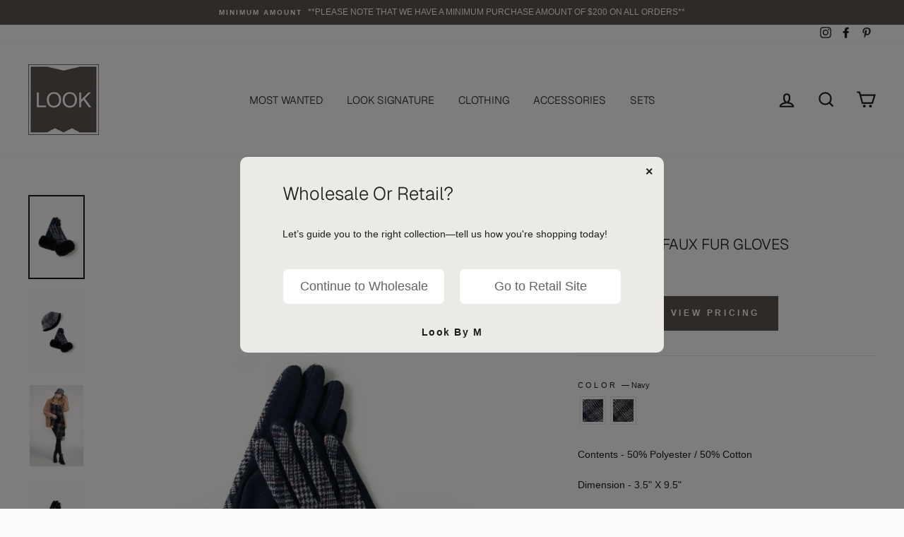

--- FILE ---
content_type: text/html; charset=utf-8
request_url: https://lookbym.com/products/chic-plaid-faux-fur-gloves
body_size: 25683
content:
 
      
<!doctype html>
<html class="no-js" lang="en">
<head>
  <meta name="p:domain_verify" content="650630824d024afe0c0101360830566a"/>
  <!-- Google tag (gtag.js) -->
<script async src="https://www.googletagmanager.com/gtag/js?id=G-TSS3HSY5ZP"></script>
<script>
  window.dataLayer = window.dataLayer || [];
  function gtag(){dataLayer.push(arguments);}
  gtag('js', new Date());

  gtag('config', 'G-TSS3HSY5ZP');
</script>
  <meta https://lookbym.com/products/chic-plaid-faux-fur-gloves >
  <meta charset="utf-8">
  <meta http-equiv="X-UA-Compatible" content="IE=edge,chrome=1">
  <meta name="viewport" content="width=device-width,initial-scale=1">
  <meta name="theme-color" content="#5c5451">
  
  <link rel="canonical" href="https://lookbym.com/products/chic-plaid-faux-fur-gloves">
  <meta name="format-detection" content="telephone=no">
  <meta name="google-site-verification" content="Hfs1TdKJachL1PxI0NPgTG-6GoX3aBq8PNRV7EArbiY" />
  
<link rel="shortcut icon" href="//lookbym.com/cdn/shop/files/NEW_LOGO_32x32.png?v=1613689719" type="image/png" />
  <title>Chic Plaid Faux Fur Gloves
&ndash; Look By M
</title><meta name="description" content="Contents - 50% Polyester / 50% Cotton Dimension - 3.5&quot; X 9.5&quot; One Size Fits All Matching with MH3051 Hand Wash, Dry Flat  ** ALL GLOVES ARE 6PCS PREPACKED "><meta property="og:site_name" content="Look By M">
  <meta property="og:url" content="https://lookbym.com/products/chic-plaid-faux-fur-gloves">
  <meta property="og:title" content="Chic Plaid Faux Fur Gloves">
  <meta property="og:type" content="product">
  <meta property="og:description" content="Contents - 50% Polyester / 50% Cotton Dimension - 3.5&quot; X 9.5&quot; One Size Fits All Matching with MH3051 Hand Wash, Dry Flat  ** ALL GLOVES ARE 6PCS PREPACKED "><meta property="og:price:amount" content="36.00">
    <meta property="og:price:currency" content="USD"><meta property="og:image" content="http://lookbym.com/cdn/shop/products/ScreenShot2022-06-23at4.12.44PM_1200x630.png?v=1656080281"><meta property="og:image" content="http://lookbym.com/cdn/shop/products/ScreenShot2022-06-23at4.01.37PM_b8b7514a-b19c-44e7-830d-ac42b094ccb5_1200x630.png?v=1687354119"><meta property="og:image" content="http://lookbym.com/cdn/shop/files/ScreenShot2022-06-24at10.16.33AM_740x_41e68c98-6672-454a-897d-7c2f9e248400_1200x630.png?v=1716831350">
  <meta property="og:image:secure_url" content="https://lookbym.com/cdn/shop/products/ScreenShot2022-06-23at4.12.44PM_1200x630.png?v=1656080281"><meta property="og:image:secure_url" content="https://lookbym.com/cdn/shop/products/ScreenShot2022-06-23at4.01.37PM_b8b7514a-b19c-44e7-830d-ac42b094ccb5_1200x630.png?v=1687354119"><meta property="og:image:secure_url" content="https://lookbym.com/cdn/shop/files/ScreenShot2022-06-24at10.16.33AM_740x_41e68c98-6672-454a-897d-7c2f9e248400_1200x630.png?v=1716831350">
  <meta name="twitter:site" content="@">
  <meta name="twitter:card" content="summary_large_image">
  <meta name="twitter:title" content="Chic Plaid Faux Fur Gloves">
  <meta name="twitter:description" content="Contents - 50% Polyester / 50% Cotton Dimension - 3.5&quot; X 9.5&quot; One Size Fits All Matching with MH3051 Hand Wash, Dry Flat  ** ALL GLOVES ARE 6PCS PREPACKED ">


  <style data-shopify>
  @font-face {
  font-family: Geist;
  font-weight: 300;
  font-style: normal;
  src: url("//lookbym.com/cdn/fonts/geist/geist_n3.1fffebd1feaf38de9d015fa327e0d94c80f51bc5.woff2") format("woff2"),
       url("//lookbym.com/cdn/fonts/geist/geist_n3.3da9b13d468b506b7fc1cff1a9e513ce84af6a6c.woff") format("woff");
}

  

  
  
  
</style>

  <link href="//lookbym.com/cdn/shop/t/33/assets/theme.scss.css?v=49297514650708198751757611002" rel="stylesheet" type="text/css" media="all" />

  <style data-shopify>
    .collection-item__title {
      font-size: 12.0px;
    }

    @media screen and (min-width: 769px) {
      .collection-item__title {
        font-size: 15px;
      }
    }
  </style>

  <script>
    document.documentElement.className = document.documentElement.className.replace('no-js', 'js');

    window.theme = window.theme || {};
    theme.strings = {
      addToCart: "Add to cart",
      soldOut: "Sold Out",
      unavailable: "Unavailable",
      stockLabel: "Only [count] items in stock!",
      willNotShipUntil: "Will not ship until [date]",
      willBeInStockAfter: "Will be in stock after [date]",
      waitingForStock: "Inventory on the way",
      savePrice: "Save [saved_amount]",
      cartEmpty: "Your cart is currently empty.",
      cartTermsConfirmation: "You must agree with the terms and conditions of sales to check out"
    };
    theme.settings = {
      dynamicVariantsEnable: true,
      dynamicVariantType: "button",
      cartType: "drawer",
      currenciesEnabled: false,
      nativeMultiCurrency: 2 > 1 ? true : false,
      moneyFormat: "$ {{amount}}",
      saveType: "dollar",
      recentlyViewedEnabled: false,
      predictiveSearch: true,
      predictiveSearchType: "product",
      inventoryThreshold: 10,
      quickView: true,
      themeName: 'Impulse',
      themeVersion: "2.6.0"
    };
  </script>

  <script>window.performance && window.performance.mark && window.performance.mark('shopify.content_for_header.start');</script><meta name="google-site-verification" content="Hfs1TdKJachL1PxI0NPgTG-6GoX3aBq8PNRV7EArbiY">
<meta id="shopify-digital-wallet" name="shopify-digital-wallet" content="/8644294/digital_wallets/dialog">
<meta name="shopify-checkout-api-token" content="763399a36404718e27e241e56fa22628">
<link rel="alternate" type="application/json+oembed" href="https://lookbym.com/products/chic-plaid-faux-fur-gloves.oembed">
<script async="async" src="/checkouts/internal/preloads.js?locale=en-US"></script>
<link rel="preconnect" href="https://shop.app" crossorigin="anonymous">
<script async="async" src="https://shop.app/checkouts/internal/preloads.js?locale=en-US&shop_id=8644294" crossorigin="anonymous"></script>
<script id="shopify-features" type="application/json">{"accessToken":"763399a36404718e27e241e56fa22628","betas":["rich-media-storefront-analytics"],"domain":"lookbym.com","predictiveSearch":true,"shopId":8644294,"locale":"en"}</script>
<script>var Shopify = Shopify || {};
Shopify.shop = "look-by-m-2.myshopify.com";
Shopify.locale = "en";
Shopify.currency = {"active":"USD","rate":"1.0"};
Shopify.country = "US";
Shopify.theme = {"name":"Copy of sign up pages","id":80795304018,"schema_name":"Impulse","schema_version":"2.6.0","theme_store_id":null,"role":"main"};
Shopify.theme.handle = "null";
Shopify.theme.style = {"id":null,"handle":null};
Shopify.cdnHost = "lookbym.com/cdn";
Shopify.routes = Shopify.routes || {};
Shopify.routes.root = "/";</script>
<script type="module">!function(o){(o.Shopify=o.Shopify||{}).modules=!0}(window);</script>
<script>!function(o){function n(){var o=[];function n(){o.push(Array.prototype.slice.apply(arguments))}return n.q=o,n}var t=o.Shopify=o.Shopify||{};t.loadFeatures=n(),t.autoloadFeatures=n()}(window);</script>
<script>
  window.ShopifyPay = window.ShopifyPay || {};
  window.ShopifyPay.apiHost = "shop.app\/pay";
  window.ShopifyPay.redirectState = null;
</script>
<script id="shop-js-analytics" type="application/json">{"pageType":"product"}</script>
<script defer="defer" async type="module" src="//lookbym.com/cdn/shopifycloud/shop-js/modules/v2/client.init-shop-cart-sync_COMZFrEa.en.esm.js"></script>
<script defer="defer" async type="module" src="//lookbym.com/cdn/shopifycloud/shop-js/modules/v2/chunk.common_CdXrxk3f.esm.js"></script>
<script type="module">
  await import("//lookbym.com/cdn/shopifycloud/shop-js/modules/v2/client.init-shop-cart-sync_COMZFrEa.en.esm.js");
await import("//lookbym.com/cdn/shopifycloud/shop-js/modules/v2/chunk.common_CdXrxk3f.esm.js");

  window.Shopify.SignInWithShop?.initShopCartSync?.({"fedCMEnabled":true,"windoidEnabled":true});

</script>
<script>
  window.Shopify = window.Shopify || {};
  if (!window.Shopify.featureAssets) window.Shopify.featureAssets = {};
  window.Shopify.featureAssets['shop-js'] = {"shop-cart-sync":["modules/v2/client.shop-cart-sync_CRSPkpKa.en.esm.js","modules/v2/chunk.common_CdXrxk3f.esm.js"],"init-fed-cm":["modules/v2/client.init-fed-cm_DO1JVZ96.en.esm.js","modules/v2/chunk.common_CdXrxk3f.esm.js"],"init-windoid":["modules/v2/client.init-windoid_hXardXh0.en.esm.js","modules/v2/chunk.common_CdXrxk3f.esm.js"],"init-shop-email-lookup-coordinator":["modules/v2/client.init-shop-email-lookup-coordinator_jpxQlUsx.en.esm.js","modules/v2/chunk.common_CdXrxk3f.esm.js"],"shop-toast-manager":["modules/v2/client.shop-toast-manager_C-K0q6-t.en.esm.js","modules/v2/chunk.common_CdXrxk3f.esm.js"],"shop-button":["modules/v2/client.shop-button_B6dBoDg5.en.esm.js","modules/v2/chunk.common_CdXrxk3f.esm.js"],"shop-login-button":["modules/v2/client.shop-login-button_BHRMsoBb.en.esm.js","modules/v2/chunk.common_CdXrxk3f.esm.js","modules/v2/chunk.modal_C89cmTvN.esm.js"],"shop-cash-offers":["modules/v2/client.shop-cash-offers_p6Pw3nax.en.esm.js","modules/v2/chunk.common_CdXrxk3f.esm.js","modules/v2/chunk.modal_C89cmTvN.esm.js"],"avatar":["modules/v2/client.avatar_BTnouDA3.en.esm.js"],"init-shop-cart-sync":["modules/v2/client.init-shop-cart-sync_COMZFrEa.en.esm.js","modules/v2/chunk.common_CdXrxk3f.esm.js"],"init-shop-for-new-customer-accounts":["modules/v2/client.init-shop-for-new-customer-accounts_BNQiNx4m.en.esm.js","modules/v2/client.shop-login-button_BHRMsoBb.en.esm.js","modules/v2/chunk.common_CdXrxk3f.esm.js","modules/v2/chunk.modal_C89cmTvN.esm.js"],"pay-button":["modules/v2/client.pay-button_CRuQ9trT.en.esm.js","modules/v2/chunk.common_CdXrxk3f.esm.js"],"init-customer-accounts-sign-up":["modules/v2/client.init-customer-accounts-sign-up_Q1yheB3t.en.esm.js","modules/v2/client.shop-login-button_BHRMsoBb.en.esm.js","modules/v2/chunk.common_CdXrxk3f.esm.js","modules/v2/chunk.modal_C89cmTvN.esm.js"],"checkout-modal":["modules/v2/client.checkout-modal_DtXVhFgQ.en.esm.js","modules/v2/chunk.common_CdXrxk3f.esm.js","modules/v2/chunk.modal_C89cmTvN.esm.js"],"init-customer-accounts":["modules/v2/client.init-customer-accounts_B5rMd0lj.en.esm.js","modules/v2/client.shop-login-button_BHRMsoBb.en.esm.js","modules/v2/chunk.common_CdXrxk3f.esm.js","modules/v2/chunk.modal_C89cmTvN.esm.js"],"lead-capture":["modules/v2/client.lead-capture_CmGCXBh3.en.esm.js","modules/v2/chunk.common_CdXrxk3f.esm.js","modules/v2/chunk.modal_C89cmTvN.esm.js"],"shop-follow-button":["modules/v2/client.shop-follow-button_CV5C02lv.en.esm.js","modules/v2/chunk.common_CdXrxk3f.esm.js","modules/v2/chunk.modal_C89cmTvN.esm.js"],"shop-login":["modules/v2/client.shop-login_Bz_Zm_XZ.en.esm.js","modules/v2/chunk.common_CdXrxk3f.esm.js","modules/v2/chunk.modal_C89cmTvN.esm.js"],"payment-terms":["modules/v2/client.payment-terms_D7XnU2ez.en.esm.js","modules/v2/chunk.common_CdXrxk3f.esm.js","modules/v2/chunk.modal_C89cmTvN.esm.js"]};
</script>
<script>(function() {
  var isLoaded = false;
  function asyncLoad() {
    if (isLoaded) return;
    isLoaded = true;
    var urls = ["https:\/\/chimpstatic.com\/mcjs-connected\/js\/users\/0a99104923486fd28555c92b0\/0c4db08c83dd0384b60a6ba26.js?shop=look-by-m-2.myshopify.com","\/\/app.backinstock.org\/widget\/20518_1746005072.js?category=bis\u0026v=6\u0026shop=look-by-m-2.myshopify.com"];
    for (var i = 0; i < urls.length; i++) {
      var s = document.createElement('script');
      s.type = 'text/javascript';
      s.async = true;
      s.src = urls[i];
      var x = document.getElementsByTagName('script')[0];
      x.parentNode.insertBefore(s, x);
    }
  };
  if(window.attachEvent) {
    window.attachEvent('onload', asyncLoad);
  } else {
    window.addEventListener('load', asyncLoad, false);
  }
})();</script>
<script id="__st">var __st={"a":8644294,"offset":-18000,"reqid":"c8522335-f327-4c6e-bd58-17167cb419f9-1763450962","pageurl":"lookbym.com\/products\/chic-plaid-faux-fur-gloves","u":"128434aaef28","p":"product","rtyp":"product","rid":7727084077281};</script>
<script>window.ShopifyPaypalV4VisibilityTracking = true;</script>
<script id="captcha-bootstrap">!function(){'use strict';const t='contact',e='account',n='new_comment',o=[[t,t],['blogs',n],['comments',n],[t,'customer']],c=[[e,'customer_login'],[e,'guest_login'],[e,'recover_customer_password'],[e,'create_customer']],r=t=>t.map((([t,e])=>`form[action*='/${t}']:not([data-nocaptcha='true']) input[name='form_type'][value='${e}']`)).join(','),a=t=>()=>t?[...document.querySelectorAll(t)].map((t=>t.form)):[];function s(){const t=[...o],e=r(t);return a(e)}const i='password',u='form_key',d=['recaptcha-v3-token','g-recaptcha-response','h-captcha-response',i],f=()=>{try{return window.sessionStorage}catch{return}},m='__shopify_v',_=t=>t.elements[u];function p(t,e,n=!1){try{const o=window.sessionStorage,c=JSON.parse(o.getItem(e)),{data:r}=function(t){const{data:e,action:n}=t;return t[m]||n?{data:e,action:n}:{data:t,action:n}}(c);for(const[e,n]of Object.entries(r))t.elements[e]&&(t.elements[e].value=n);n&&o.removeItem(e)}catch(o){console.error('form repopulation failed',{error:o})}}const l='form_type',E='cptcha';function T(t){t.dataset[E]=!0}const w=window,h=w.document,L='Shopify',v='ce_forms',y='captcha';let A=!1;((t,e)=>{const n=(g='f06e6c50-85a8-45c8-87d0-21a2b65856fe',I='https://cdn.shopify.com/shopifycloud/storefront-forms-hcaptcha/ce_storefront_forms_captcha_hcaptcha.v1.5.2.iife.js',D={infoText:'Protected by hCaptcha',privacyText:'Privacy',termsText:'Terms'},(t,e,n)=>{const o=w[L][v],c=o.bindForm;if(c)return c(t,g,e,D).then(n);var r;o.q.push([[t,g,e,D],n]),r=I,A||(h.body.append(Object.assign(h.createElement('script'),{id:'captcha-provider',async:!0,src:r})),A=!0)});var g,I,D;w[L]=w[L]||{},w[L][v]=w[L][v]||{},w[L][v].q=[],w[L][y]=w[L][y]||{},w[L][y].protect=function(t,e){n(t,void 0,e),T(t)},Object.freeze(w[L][y]),function(t,e,n,w,h,L){const[v,y,A,g]=function(t,e,n){const i=e?o:[],u=t?c:[],d=[...i,...u],f=r(d),m=r(i),_=r(d.filter((([t,e])=>n.includes(e))));return[a(f),a(m),a(_),s()]}(w,h,L),I=t=>{const e=t.target;return e instanceof HTMLFormElement?e:e&&e.form},D=t=>v().includes(t);t.addEventListener('submit',(t=>{const e=I(t);if(!e)return;const n=D(e)&&!e.dataset.hcaptchaBound&&!e.dataset.recaptchaBound,o=_(e),c=g().includes(e)&&(!o||!o.value);(n||c)&&t.preventDefault(),c&&!n&&(function(t){try{if(!f())return;!function(t){const e=f();if(!e)return;const n=_(t);if(!n)return;const o=n.value;o&&e.removeItem(o)}(t);const e=Array.from(Array(32),(()=>Math.random().toString(36)[2])).join('');!function(t,e){_(t)||t.append(Object.assign(document.createElement('input'),{type:'hidden',name:u})),t.elements[u].value=e}(t,e),function(t,e){const n=f();if(!n)return;const o=[...t.querySelectorAll(`input[type='${i}']`)].map((({name:t})=>t)),c=[...d,...o],r={};for(const[a,s]of new FormData(t).entries())c.includes(a)||(r[a]=s);n.setItem(e,JSON.stringify({[m]:1,action:t.action,data:r}))}(t,e)}catch(e){console.error('failed to persist form',e)}}(e),e.submit())}));const S=(t,e)=>{t&&!t.dataset[E]&&(n(t,e.some((e=>e===t))),T(t))};for(const o of['focusin','change'])t.addEventListener(o,(t=>{const e=I(t);D(e)&&S(e,y())}));const B=e.get('form_key'),M=e.get(l),P=B&&M;t.addEventListener('DOMContentLoaded',(()=>{const t=y();if(P)for(const e of t)e.elements[l].value===M&&p(e,B);[...new Set([...A(),...v().filter((t=>'true'===t.dataset.shopifyCaptcha))])].forEach((e=>S(e,t)))}))}(h,new URLSearchParams(w.location.search),n,t,e,['guest_login'])})(!0,!1)}();</script>
<script integrity="sha256-52AcMU7V7pcBOXWImdc/TAGTFKeNjmkeM1Pvks/DTgc=" data-source-attribution="shopify.loadfeatures" defer="defer" src="//lookbym.com/cdn/shopifycloud/storefront/assets/storefront/load_feature-81c60534.js" crossorigin="anonymous"></script>
<script crossorigin="anonymous" defer="defer" src="//lookbym.com/cdn/shopifycloud/storefront/assets/shopify_pay/storefront-65b4c6d7.js?v=20250812"></script>
<script data-source-attribution="shopify.dynamic_checkout.dynamic.init">var Shopify=Shopify||{};Shopify.PaymentButton=Shopify.PaymentButton||{isStorefrontPortableWallets:!0,init:function(){window.Shopify.PaymentButton.init=function(){};var t=document.createElement("script");t.src="https://lookbym.com/cdn/shopifycloud/portable-wallets/latest/portable-wallets.en.js",t.type="module",document.head.appendChild(t)}};
</script>
<script data-source-attribution="shopify.dynamic_checkout.buyer_consent">
  function portableWalletsHideBuyerConsent(e){var t=document.getElementById("shopify-buyer-consent"),n=document.getElementById("shopify-subscription-policy-button");t&&n&&(t.classList.add("hidden"),t.setAttribute("aria-hidden","true"),n.removeEventListener("click",e))}function portableWalletsShowBuyerConsent(e){var t=document.getElementById("shopify-buyer-consent"),n=document.getElementById("shopify-subscription-policy-button");t&&n&&(t.classList.remove("hidden"),t.removeAttribute("aria-hidden"),n.addEventListener("click",e))}window.Shopify?.PaymentButton&&(window.Shopify.PaymentButton.hideBuyerConsent=portableWalletsHideBuyerConsent,window.Shopify.PaymentButton.showBuyerConsent=portableWalletsShowBuyerConsent);
</script>
<script data-source-attribution="shopify.dynamic_checkout.cart.bootstrap">document.addEventListener("DOMContentLoaded",(function(){function t(){return document.querySelector("shopify-accelerated-checkout-cart, shopify-accelerated-checkout")}if(t())Shopify.PaymentButton.init();else{new MutationObserver((function(e,n){t()&&(Shopify.PaymentButton.init(),n.disconnect())})).observe(document.body,{childList:!0,subtree:!0})}}));
</script>
<link id="shopify-accelerated-checkout-styles" rel="stylesheet" media="screen" href="https://lookbym.com/cdn/shopifycloud/portable-wallets/latest/accelerated-checkout-backwards-compat.css" crossorigin="anonymous">
<style id="shopify-accelerated-checkout-cart">
        #shopify-buyer-consent {
  margin-top: 1em;
  display: inline-block;
  width: 100%;
}

#shopify-buyer-consent.hidden {
  display: none;
}

#shopify-subscription-policy-button {
  background: none;
  border: none;
  padding: 0;
  text-decoration: underline;
  font-size: inherit;
  cursor: pointer;
}

#shopify-subscription-policy-button::before {
  box-shadow: none;
}

      </style>

<script>window.performance && window.performance.mark && window.performance.mark('shopify.content_for_header.end');</script>

  <script src="//lookbym.com/cdn/shop/t/33/assets/vendor-scripts-v6.js" defer="defer"></script>

  

  <script src="//lookbym.com/cdn/shop/t/33/assets/theme.js?v=43035414946575613001584706942" defer="defer"></script>
  
<!-- BEGIN app block: shopify://apps/minmaxify-order-limits/blocks/app-embed-block/3acfba32-89f3-4377-ae20-cbb9abc48475 --><script type="text/javascript" src="https://limits.minmaxify.com/look-by-m-2.myshopify.com?v=55j&r=20220811191320"></script>

<!-- END app block --><link href="https://monorail-edge.shopifysvc.com" rel="dns-prefetch">
<script>(function(){if ("sendBeacon" in navigator && "performance" in window) {try {var session_token_from_headers = performance.getEntriesByType('navigation')[0].serverTiming.find(x => x.name == '_s').description;} catch {var session_token_from_headers = undefined;}var session_cookie_matches = document.cookie.match(/_shopify_s=([^;]*)/);var session_token_from_cookie = session_cookie_matches && session_cookie_matches.length === 2 ? session_cookie_matches[1] : "";var session_token = session_token_from_headers || session_token_from_cookie || "";function handle_abandonment_event(e) {var entries = performance.getEntries().filter(function(entry) {return /monorail-edge.shopifysvc.com/.test(entry.name);});if (!window.abandonment_tracked && entries.length === 0) {window.abandonment_tracked = true;var currentMs = Date.now();var navigation_start = performance.timing.navigationStart;var payload = {shop_id: 8644294,url: window.location.href,navigation_start,duration: currentMs - navigation_start,session_token,page_type: "product"};window.navigator.sendBeacon("https://monorail-edge.shopifysvc.com/v1/produce", JSON.stringify({schema_id: "online_store_buyer_site_abandonment/1.1",payload: payload,metadata: {event_created_at_ms: currentMs,event_sent_at_ms: currentMs}}));}}window.addEventListener('pagehide', handle_abandonment_event);}}());</script>
<script id="web-pixels-manager-setup">(function e(e,d,r,n,o){if(void 0===o&&(o={}),!Boolean(null===(a=null===(i=window.Shopify)||void 0===i?void 0:i.analytics)||void 0===a?void 0:a.replayQueue)){var i,a;window.Shopify=window.Shopify||{};var t=window.Shopify;t.analytics=t.analytics||{};var s=t.analytics;s.replayQueue=[],s.publish=function(e,d,r){return s.replayQueue.push([e,d,r]),!0};try{self.performance.mark("wpm:start")}catch(e){}var l=function(){var e={modern:/Edge?\/(1{2}[4-9]|1[2-9]\d|[2-9]\d{2}|\d{4,})\.\d+(\.\d+|)|Firefox\/(1{2}[4-9]|1[2-9]\d|[2-9]\d{2}|\d{4,})\.\d+(\.\d+|)|Chrom(ium|e)\/(9{2}|\d{3,})\.\d+(\.\d+|)|(Maci|X1{2}).+ Version\/(15\.\d+|(1[6-9]|[2-9]\d|\d{3,})\.\d+)([,.]\d+|)( \(\w+\)|)( Mobile\/\w+|) Safari\/|Chrome.+OPR\/(9{2}|\d{3,})\.\d+\.\d+|(CPU[ +]OS|iPhone[ +]OS|CPU[ +]iPhone|CPU IPhone OS|CPU iPad OS)[ +]+(15[._]\d+|(1[6-9]|[2-9]\d|\d{3,})[._]\d+)([._]\d+|)|Android:?[ /-](13[3-9]|1[4-9]\d|[2-9]\d{2}|\d{4,})(\.\d+|)(\.\d+|)|Android.+Firefox\/(13[5-9]|1[4-9]\d|[2-9]\d{2}|\d{4,})\.\d+(\.\d+|)|Android.+Chrom(ium|e)\/(13[3-9]|1[4-9]\d|[2-9]\d{2}|\d{4,})\.\d+(\.\d+|)|SamsungBrowser\/([2-9]\d|\d{3,})\.\d+/,legacy:/Edge?\/(1[6-9]|[2-9]\d|\d{3,})\.\d+(\.\d+|)|Firefox\/(5[4-9]|[6-9]\d|\d{3,})\.\d+(\.\d+|)|Chrom(ium|e)\/(5[1-9]|[6-9]\d|\d{3,})\.\d+(\.\d+|)([\d.]+$|.*Safari\/(?![\d.]+ Edge\/[\d.]+$))|(Maci|X1{2}).+ Version\/(10\.\d+|(1[1-9]|[2-9]\d|\d{3,})\.\d+)([,.]\d+|)( \(\w+\)|)( Mobile\/\w+|) Safari\/|Chrome.+OPR\/(3[89]|[4-9]\d|\d{3,})\.\d+\.\d+|(CPU[ +]OS|iPhone[ +]OS|CPU[ +]iPhone|CPU IPhone OS|CPU iPad OS)[ +]+(10[._]\d+|(1[1-9]|[2-9]\d|\d{3,})[._]\d+)([._]\d+|)|Android:?[ /-](13[3-9]|1[4-9]\d|[2-9]\d{2}|\d{4,})(\.\d+|)(\.\d+|)|Mobile Safari.+OPR\/([89]\d|\d{3,})\.\d+\.\d+|Android.+Firefox\/(13[5-9]|1[4-9]\d|[2-9]\d{2}|\d{4,})\.\d+(\.\d+|)|Android.+Chrom(ium|e)\/(13[3-9]|1[4-9]\d|[2-9]\d{2}|\d{4,})\.\d+(\.\d+|)|Android.+(UC? ?Browser|UCWEB|U3)[ /]?(15\.([5-9]|\d{2,})|(1[6-9]|[2-9]\d|\d{3,})\.\d+)\.\d+|SamsungBrowser\/(5\.\d+|([6-9]|\d{2,})\.\d+)|Android.+MQ{2}Browser\/(14(\.(9|\d{2,})|)|(1[5-9]|[2-9]\d|\d{3,})(\.\d+|))(\.\d+|)|K[Aa][Ii]OS\/(3\.\d+|([4-9]|\d{2,})\.\d+)(\.\d+|)/},d=e.modern,r=e.legacy,n=navigator.userAgent;return n.match(d)?"modern":n.match(r)?"legacy":"unknown"}(),u="modern"===l?"modern":"legacy",c=(null!=n?n:{modern:"",legacy:""})[u],f=function(e){return[e.baseUrl,"/wpm","/b",e.hashVersion,"modern"===e.buildTarget?"m":"l",".js"].join("")}({baseUrl:d,hashVersion:r,buildTarget:u}),m=function(e){var d=e.version,r=e.bundleTarget,n=e.surface,o=e.pageUrl,i=e.monorailEndpoint;return{emit:function(e){var a=e.status,t=e.errorMsg,s=(new Date).getTime(),l=JSON.stringify({metadata:{event_sent_at_ms:s},events:[{schema_id:"web_pixels_manager_load/3.1",payload:{version:d,bundle_target:r,page_url:o,status:a,surface:n,error_msg:t},metadata:{event_created_at_ms:s}}]});if(!i)return console&&console.warn&&console.warn("[Web Pixels Manager] No Monorail endpoint provided, skipping logging."),!1;try{return self.navigator.sendBeacon.bind(self.navigator)(i,l)}catch(e){}var u=new XMLHttpRequest;try{return u.open("POST",i,!0),u.setRequestHeader("Content-Type","text/plain"),u.send(l),!0}catch(e){return console&&console.warn&&console.warn("[Web Pixels Manager] Got an unhandled error while logging to Monorail."),!1}}}}({version:r,bundleTarget:l,surface:e.surface,pageUrl:self.location.href,monorailEndpoint:e.monorailEndpoint});try{o.browserTarget=l,function(e){var d=e.src,r=e.async,n=void 0===r||r,o=e.onload,i=e.onerror,a=e.sri,t=e.scriptDataAttributes,s=void 0===t?{}:t,l=document.createElement("script"),u=document.querySelector("head"),c=document.querySelector("body");if(l.async=n,l.src=d,a&&(l.integrity=a,l.crossOrigin="anonymous"),s)for(var f in s)if(Object.prototype.hasOwnProperty.call(s,f))try{l.dataset[f]=s[f]}catch(e){}if(o&&l.addEventListener("load",o),i&&l.addEventListener("error",i),u)u.appendChild(l);else{if(!c)throw new Error("Did not find a head or body element to append the script");c.appendChild(l)}}({src:f,async:!0,onload:function(){if(!function(){var e,d;return Boolean(null===(d=null===(e=window.Shopify)||void 0===e?void 0:e.analytics)||void 0===d?void 0:d.initialized)}()){var d=window.webPixelsManager.init(e)||void 0;if(d){var r=window.Shopify.analytics;r.replayQueue.forEach((function(e){var r=e[0],n=e[1],o=e[2];d.publishCustomEvent(r,n,o)})),r.replayQueue=[],r.publish=d.publishCustomEvent,r.visitor=d.visitor,r.initialized=!0}}},onerror:function(){return m.emit({status:"failed",errorMsg:"".concat(f," has failed to load")})},sri:function(e){var d=/^sha384-[A-Za-z0-9+/=]+$/;return"string"==typeof e&&d.test(e)}(c)?c:"",scriptDataAttributes:o}),m.emit({status:"loading"})}catch(e){m.emit({status:"failed",errorMsg:(null==e?void 0:e.message)||"Unknown error"})}}})({shopId: 8644294,storefrontBaseUrl: "https://lookbym.com",extensionsBaseUrl: "https://extensions.shopifycdn.com/cdn/shopifycloud/web-pixels-manager",monorailEndpoint: "https://monorail-edge.shopifysvc.com/unstable/produce_batch",surface: "storefront-renderer",enabledBetaFlags: ["2dca8a86"],webPixelsConfigList: [{"id":"464355553","configuration":"{\"config\":\"{\\\"pixel_id\\\":\\\"G-5379VMG701\\\",\\\"target_country\\\":\\\"US\\\",\\\"gtag_events\\\":[{\\\"type\\\":\\\"begin_checkout\\\",\\\"action_label\\\":\\\"G-5379VMG701\\\"},{\\\"type\\\":\\\"search\\\",\\\"action_label\\\":\\\"G-5379VMG701\\\"},{\\\"type\\\":\\\"view_item\\\",\\\"action_label\\\":[\\\"G-5379VMG701\\\",\\\"MC-Q12QS7W9E0\\\"]},{\\\"type\\\":\\\"purchase\\\",\\\"action_label\\\":[\\\"G-5379VMG701\\\",\\\"MC-Q12QS7W9E0\\\"]},{\\\"type\\\":\\\"page_view\\\",\\\"action_label\\\":[\\\"G-5379VMG701\\\",\\\"MC-Q12QS7W9E0\\\"]},{\\\"type\\\":\\\"add_payment_info\\\",\\\"action_label\\\":\\\"G-5379VMG701\\\"},{\\\"type\\\":\\\"add_to_cart\\\",\\\"action_label\\\":\\\"G-5379VMG701\\\"}],\\\"enable_monitoring_mode\\\":false}\"}","eventPayloadVersion":"v1","runtimeContext":"OPEN","scriptVersion":"b2a88bafab3e21179ed38636efcd8a93","type":"APP","apiClientId":1780363,"privacyPurposes":[],"dataSharingAdjustments":{"protectedCustomerApprovalScopes":["read_customer_address","read_customer_email","read_customer_name","read_customer_personal_data","read_customer_phone"]}},{"id":"431718625","configuration":"{\"tagID\":\"2613547104407\"}","eventPayloadVersion":"v1","runtimeContext":"STRICT","scriptVersion":"18031546ee651571ed29edbe71a3550b","type":"APP","apiClientId":3009811,"privacyPurposes":["ANALYTICS","MARKETING","SALE_OF_DATA"],"dataSharingAdjustments":{"protectedCustomerApprovalScopes":["read_customer_address","read_customer_email","read_customer_name","read_customer_personal_data","read_customer_phone"]}},{"id":"214663393","configuration":"{\"apiKey\":\"3h3M1L3i4A\", \"host\":\"searchserverapi.com\"}","eventPayloadVersion":"v1","runtimeContext":"STRICT","scriptVersion":"5559ea45e47b67d15b30b79e7c6719da","type":"APP","apiClientId":578825,"privacyPurposes":["ANALYTICS"],"dataSharingAdjustments":{"protectedCustomerApprovalScopes":["read_customer_personal_data"]}},{"id":"shopify-app-pixel","configuration":"{}","eventPayloadVersion":"v1","runtimeContext":"STRICT","scriptVersion":"0450","apiClientId":"shopify-pixel","type":"APP","privacyPurposes":["ANALYTICS","MARKETING"]},{"id":"shopify-custom-pixel","eventPayloadVersion":"v1","runtimeContext":"LAX","scriptVersion":"0450","apiClientId":"shopify-pixel","type":"CUSTOM","privacyPurposes":["ANALYTICS","MARKETING"]}],isMerchantRequest: false,initData: {"shop":{"name":"Look By M","paymentSettings":{"currencyCode":"USD"},"myshopifyDomain":"look-by-m-2.myshopify.com","countryCode":"US","storefrontUrl":"https:\/\/lookbym.com"},"customer":null,"cart":null,"checkout":null,"productVariants":[{"price":{"amount":36.0,"currencyCode":"USD"},"product":{"title":"Chic Plaid Faux Fur Gloves","vendor":"MG3052","id":"7727084077281","untranslatedTitle":"Chic Plaid Faux Fur Gloves","url":"\/products\/chic-plaid-faux-fur-gloves","type":"Gloves"},"id":"42952594030817","image":{"src":"\/\/lookbym.com\/cdn\/shop\/products\/ScreenShot2022-06-23at4.12.44PM.png?v=1656080281"},"sku":"MG3052","title":"Navy","untranslatedTitle":"Navy"},{"price":{"amount":36.0,"currencyCode":"USD"},"product":{"title":"Chic Plaid Faux Fur Gloves","vendor":"MG3052","id":"7727084077281","untranslatedTitle":"Chic Plaid Faux Fur Gloves","url":"\/products\/chic-plaid-faux-fur-gloves","type":"Gloves"},"id":"42952594063585","image":{"src":"\/\/lookbym.com\/cdn\/shop\/products\/ScreenShot2022-06-23at4.12.52PM.png?v=1716831350"},"sku":"MG3052","title":"Black","untranslatedTitle":"Black"}],"purchasingCompany":null},},"https://lookbym.com/cdn","ae1676cfwd2530674p4253c800m34e853cb",{"modern":"","legacy":""},{"shopId":"8644294","storefrontBaseUrl":"https:\/\/lookbym.com","extensionBaseUrl":"https:\/\/extensions.shopifycdn.com\/cdn\/shopifycloud\/web-pixels-manager","surface":"storefront-renderer","enabledBetaFlags":"[\"2dca8a86\"]","isMerchantRequest":"false","hashVersion":"ae1676cfwd2530674p4253c800m34e853cb","publish":"custom","events":"[[\"page_viewed\",{}],[\"product_viewed\",{\"productVariant\":{\"price\":{\"amount\":36.0,\"currencyCode\":\"USD\"},\"product\":{\"title\":\"Chic Plaid Faux Fur Gloves\",\"vendor\":\"MG3052\",\"id\":\"7727084077281\",\"untranslatedTitle\":\"Chic Plaid Faux Fur Gloves\",\"url\":\"\/products\/chic-plaid-faux-fur-gloves\",\"type\":\"Gloves\"},\"id\":\"42952594030817\",\"image\":{\"src\":\"\/\/lookbym.com\/cdn\/shop\/products\/ScreenShot2022-06-23at4.12.44PM.png?v=1656080281\"},\"sku\":\"MG3052\",\"title\":\"Navy\",\"untranslatedTitle\":\"Navy\"}}]]"});</script><script>
  window.ShopifyAnalytics = window.ShopifyAnalytics || {};
  window.ShopifyAnalytics.meta = window.ShopifyAnalytics.meta || {};
  window.ShopifyAnalytics.meta.currency = 'USD';
  var meta = {"product":{"id":7727084077281,"gid":"gid:\/\/shopify\/Product\/7727084077281","vendor":"MG3052","type":"Gloves","variants":[{"id":42952594030817,"price":3600,"name":"Chic Plaid Faux Fur Gloves - Navy","public_title":"Navy","sku":"MG3052"},{"id":42952594063585,"price":3600,"name":"Chic Plaid Faux Fur Gloves - Black","public_title":"Black","sku":"MG3052"}],"remote":false},"page":{"pageType":"product","resourceType":"product","resourceId":7727084077281}};
  for (var attr in meta) {
    window.ShopifyAnalytics.meta[attr] = meta[attr];
  }
</script>
<script class="analytics">
  (function () {
    var customDocumentWrite = function(content) {
      var jquery = null;

      if (window.jQuery) {
        jquery = window.jQuery;
      } else if (window.Checkout && window.Checkout.$) {
        jquery = window.Checkout.$;
      }

      if (jquery) {
        jquery('body').append(content);
      }
    };

    var hasLoggedConversion = function(token) {
      if (token) {
        return document.cookie.indexOf('loggedConversion=' + token) !== -1;
      }
      return false;
    }

    var setCookieIfConversion = function(token) {
      if (token) {
        var twoMonthsFromNow = new Date(Date.now());
        twoMonthsFromNow.setMonth(twoMonthsFromNow.getMonth() + 2);

        document.cookie = 'loggedConversion=' + token + '; expires=' + twoMonthsFromNow;
      }
    }

    var trekkie = window.ShopifyAnalytics.lib = window.trekkie = window.trekkie || [];
    if (trekkie.integrations) {
      return;
    }
    trekkie.methods = [
      'identify',
      'page',
      'ready',
      'track',
      'trackForm',
      'trackLink'
    ];
    trekkie.factory = function(method) {
      return function() {
        var args = Array.prototype.slice.call(arguments);
        args.unshift(method);
        trekkie.push(args);
        return trekkie;
      };
    };
    for (var i = 0; i < trekkie.methods.length; i++) {
      var key = trekkie.methods[i];
      trekkie[key] = trekkie.factory(key);
    }
    trekkie.load = function(config) {
      trekkie.config = config || {};
      trekkie.config.initialDocumentCookie = document.cookie;
      var first = document.getElementsByTagName('script')[0];
      var script = document.createElement('script');
      script.type = 'text/javascript';
      script.onerror = function(e) {
        var scriptFallback = document.createElement('script');
        scriptFallback.type = 'text/javascript';
        scriptFallback.onerror = function(error) {
                var Monorail = {
      produce: function produce(monorailDomain, schemaId, payload) {
        var currentMs = new Date().getTime();
        var event = {
          schema_id: schemaId,
          payload: payload,
          metadata: {
            event_created_at_ms: currentMs,
            event_sent_at_ms: currentMs
          }
        };
        return Monorail.sendRequest("https://" + monorailDomain + "/v1/produce", JSON.stringify(event));
      },
      sendRequest: function sendRequest(endpointUrl, payload) {
        // Try the sendBeacon API
        if (window && window.navigator && typeof window.navigator.sendBeacon === 'function' && typeof window.Blob === 'function' && !Monorail.isIos12()) {
          var blobData = new window.Blob([payload], {
            type: 'text/plain'
          });

          if (window.navigator.sendBeacon(endpointUrl, blobData)) {
            return true;
          } // sendBeacon was not successful

        } // XHR beacon

        var xhr = new XMLHttpRequest();

        try {
          xhr.open('POST', endpointUrl);
          xhr.setRequestHeader('Content-Type', 'text/plain');
          xhr.send(payload);
        } catch (e) {
          console.log(e);
        }

        return false;
      },
      isIos12: function isIos12() {
        return window.navigator.userAgent.lastIndexOf('iPhone; CPU iPhone OS 12_') !== -1 || window.navigator.userAgent.lastIndexOf('iPad; CPU OS 12_') !== -1;
      }
    };
    Monorail.produce('monorail-edge.shopifysvc.com',
      'trekkie_storefront_load_errors/1.1',
      {shop_id: 8644294,
      theme_id: 80795304018,
      app_name: "storefront",
      context_url: window.location.href,
      source_url: "//lookbym.com/cdn/s/trekkie.storefront.308893168db1679b4a9f8a086857af995740364f.min.js"});

        };
        scriptFallback.async = true;
        scriptFallback.src = '//lookbym.com/cdn/s/trekkie.storefront.308893168db1679b4a9f8a086857af995740364f.min.js';
        first.parentNode.insertBefore(scriptFallback, first);
      };
      script.async = true;
      script.src = '//lookbym.com/cdn/s/trekkie.storefront.308893168db1679b4a9f8a086857af995740364f.min.js';
      first.parentNode.insertBefore(script, first);
    };
    trekkie.load(
      {"Trekkie":{"appName":"storefront","development":false,"defaultAttributes":{"shopId":8644294,"isMerchantRequest":null,"themeId":80795304018,"themeCityHash":"4615537565810384341","contentLanguage":"en","currency":"USD","eventMetadataId":"2b499cc5-1649-4350-ba6e-73b927150145"},"isServerSideCookieWritingEnabled":true,"monorailRegion":"shop_domain","enabledBetaFlags":["f0df213a"]},"Session Attribution":{},"S2S":{"facebookCapiEnabled":false,"source":"trekkie-storefront-renderer","apiClientId":580111}}
    );

    var loaded = false;
    trekkie.ready(function() {
      if (loaded) return;
      loaded = true;

      window.ShopifyAnalytics.lib = window.trekkie;

      var originalDocumentWrite = document.write;
      document.write = customDocumentWrite;
      try { window.ShopifyAnalytics.merchantGoogleAnalytics.call(this); } catch(error) {};
      document.write = originalDocumentWrite;

      window.ShopifyAnalytics.lib.page(null,{"pageType":"product","resourceType":"product","resourceId":7727084077281,"shopifyEmitted":true});

      var match = window.location.pathname.match(/checkouts\/(.+)\/(thank_you|post_purchase)/)
      var token = match? match[1]: undefined;
      if (!hasLoggedConversion(token)) {
        setCookieIfConversion(token);
        window.ShopifyAnalytics.lib.track("Viewed Product",{"currency":"USD","variantId":42952594030817,"productId":7727084077281,"productGid":"gid:\/\/shopify\/Product\/7727084077281","name":"Chic Plaid Faux Fur Gloves - Navy","price":"36.00","sku":"MG3052","brand":"MG3052","variant":"Navy","category":"Gloves","nonInteraction":true,"remote":false},undefined,undefined,{"shopifyEmitted":true});
      window.ShopifyAnalytics.lib.track("monorail:\/\/trekkie_storefront_viewed_product\/1.1",{"currency":"USD","variantId":42952594030817,"productId":7727084077281,"productGid":"gid:\/\/shopify\/Product\/7727084077281","name":"Chic Plaid Faux Fur Gloves - Navy","price":"36.00","sku":"MG3052","brand":"MG3052","variant":"Navy","category":"Gloves","nonInteraction":true,"remote":false,"referer":"https:\/\/lookbym.com\/products\/chic-plaid-faux-fur-gloves"});
      }
    });


        var eventsListenerScript = document.createElement('script');
        eventsListenerScript.async = true;
        eventsListenerScript.src = "//lookbym.com/cdn/shopifycloud/storefront/assets/shop_events_listener-3da45d37.js";
        document.getElementsByTagName('head')[0].appendChild(eventsListenerScript);

})();</script>
<script
  defer
  src="https://lookbym.com/cdn/shopifycloud/perf-kit/shopify-perf-kit-2.1.2.min.js"
  data-application="storefront-renderer"
  data-shop-id="8644294"
  data-render-region="gcp-us-central1"
  data-page-type="product"
  data-theme-instance-id="80795304018"
  data-theme-name="Impulse"
  data-theme-version="2.6.0"
  data-monorail-region="shop_domain"
  data-resource-timing-sampling-rate="10"
  data-shs="true"
  data-shs-beacon="true"
  data-shs-export-with-fetch="true"
  data-shs-logs-sample-rate="1"
></script>
</head>

<body class="template-product" data-transitions="false">

  
  

  <a class="in-page-link visually-hidden skip-link" href="#MainContent">Skip to content</a>

  <div id="PageContainer" class="page-container">
    <div class="transition-body">

    <div id="shopify-section-header" class="shopify-section">




<div id="NavDrawer" class="drawer drawer--right">
  <div class="drawer__contents">
    <div class="drawer__fixed-header drawer__fixed-header--full">
      <div class="drawer__header drawer__header--full appear-animation appear-delay-1">
        <div class="h2 drawer__title">
          

        </div>
        <div class="drawer__close">
          <button type="button" class="drawer__close-button js-drawer-close">
            <svg aria-hidden="true" focusable="false" role="presentation" class="icon icon-close" viewBox="0 0 64 64"><path d="M19 17.61l27.12 27.13m0-27.12L19 44.74"/></svg>
            <span class="icon__fallback-text">Close menu</span>
          </button>
        </div>
      </div>
    </div>
    <div class="drawer__scrollable">
      <ul class="mobile-nav mobile-nav--heading-style" role="navigation" aria-label="Primary">
        


          <li class="mobile-nav__item appear-animation appear-delay-2">
            
              <div class="mobile-nav__has-sublist">
                
                  <a href="/collections/fw25"
                    class="mobile-nav__link mobile-nav__link--top-level"
                    id="Label-collections-fw251"
                    >
                    Most Wanted
                  </a>
                  <div class="mobile-nav__toggle">
                    <button type="button"
                      aria-controls="Linklist-collections-fw251"
                      
                      class="collapsible-trigger collapsible--auto-height ">
                      <span class="collapsible-trigger__icon collapsible-trigger__icon--open" role="presentation">
  <svg aria-hidden="true" focusable="false" role="presentation" class="icon icon--wide icon-chevron-down" viewBox="0 0 28 16"><path d="M1.57 1.59l12.76 12.77L27.1 1.59" stroke-width="2" stroke="#000" fill="none" fill-rule="evenodd"/></svg>
</span>

                    </button>
                  </div>
                
              </div>
            

            
              <div id="Linklist-collections-fw251"
                class="mobile-nav__sublist collapsible-content collapsible-content--all "
                aria-labelledby="Label-collections-fw251"
                >
                <div class="collapsible-content__inner">
                  <ul class="mobile-nav__sublist">
                    


                      <li class="mobile-nav__item">
                        <div class="mobile-nav__child-item">
                          
                            <a href="/collections/fw25"
                              class="mobile-nav__link"
                              id="Sublabel-collections-fw251"
                              >
                              Featured
                            </a>
                          
                          
                            <button type="button"
                              aria-controls="Sublinklist-collections-fw251-collections-fw251"
                              class="collapsible-trigger ">
                              <span class="collapsible-trigger__icon collapsible-trigger__icon--circle collapsible-trigger__icon--open" role="presentation">
  <svg aria-hidden="true" focusable="false" role="presentation" class="icon icon--wide icon-chevron-down" viewBox="0 0 28 16"><path d="M1.57 1.59l12.76 12.77L27.1 1.59" stroke-width="2" stroke="#000" fill="none" fill-rule="evenodd"/></svg>
</span>

                            </button>
                          
                        </div>

                        
                          <div
                            id="Sublinklist-collections-fw251-collections-fw251"
                            aria-labelledby="Sublabel-collections-fw251"
                            class="mobile-nav__sublist collapsible-content collapsible-content--all "
                            >
                            <div class="collapsible-content__inner">
                              <ul class="mobile-nav__grandchildlist">
                                
                                  <li class="mobile-nav__item">
                                    <a href="/collections/fw25" class="mobile-nav__link" >
                                      New
                                    </a>
                                  </li>
                                
                                  <li class="mobile-nav__item">
                                    <a href="/collections/the-basics" class="mobile-nav__link" >
                                      Basics
                                    </a>
                                  </li>
                                
                                  <li class="mobile-nav__item">
                                    <a href="/collections/lightweight" class="mobile-nav__link" >
                                      Lightweight
                                    </a>
                                  </li>
                                
                                  <li class="mobile-nav__item">
                                    <a href="/collections/faux-fur-edit" class="mobile-nav__link" >
                                      Faux Fur
                                    </a>
                                  </li>
                                
                                  <li class="mobile-nav__item">
                                    <a href="/collections/wear-to-work" class="mobile-nav__link" >
                                      Wear to Work
                                    </a>
                                  </li>
                                
                              </ul>
                            </div>
                          </div>
                        
                      </li>
                    


                      <li class="mobile-nav__item">
                        <div class="mobile-nav__child-item">
                          
                            <a href="/collections/markdown"
                              class="mobile-nav__link"
                              id="Sublabel-collections-markdown2"
                              >
                              Markdowns
                            </a>
                          
                          
                        </div>

                        
                      </li>
                    
                  </ul>
                </div>
              </div>
            
          </li>
        


          <li class="mobile-nav__item appear-animation appear-delay-3">
            
              <a href="/collections/best-seller" class="mobile-nav__link mobile-nav__link--top-level" >LOOK Signature</a>
            

            
          </li>
        


          <li class="mobile-nav__item appear-animation appear-delay-4">
            
              <div class="mobile-nav__has-sublist">
                
                  <a href="/collections/clothing-all"
                    class="mobile-nav__link mobile-nav__link--top-level"
                    id="Label-collections-clothing-all3"
                    >
                    Clothing
                  </a>
                  <div class="mobile-nav__toggle">
                    <button type="button"
                      aria-controls="Linklist-collections-clothing-all3"
                      
                      class="collapsible-trigger collapsible--auto-height ">
                      <span class="collapsible-trigger__icon collapsible-trigger__icon--open" role="presentation">
  <svg aria-hidden="true" focusable="false" role="presentation" class="icon icon--wide icon-chevron-down" viewBox="0 0 28 16"><path d="M1.57 1.59l12.76 12.77L27.1 1.59" stroke-width="2" stroke="#000" fill="none" fill-rule="evenodd"/></svg>
</span>

                    </button>
                  </div>
                
              </div>
            

            
              <div id="Linklist-collections-clothing-all3"
                class="mobile-nav__sublist collapsible-content collapsible-content--all "
                aria-labelledby="Label-collections-clothing-all3"
                >
                <div class="collapsible-content__inner">
                  <ul class="mobile-nav__sublist">
                    


                      <li class="mobile-nav__item">
                        <div class="mobile-nav__child-item">
                          
                            <a href="/collections/clothing-all"
                              class="mobile-nav__link"
                              id="Sublabel-collections-clothing-all1"
                              >
                              All Clothing
                            </a>
                          
                          
                            <button type="button"
                              aria-controls="Sublinklist-collections-clothing-all3-collections-clothing-all1"
                              class="collapsible-trigger ">
                              <span class="collapsible-trigger__icon collapsible-trigger__icon--circle collapsible-trigger__icon--open" role="presentation">
  <svg aria-hidden="true" focusable="false" role="presentation" class="icon icon--wide icon-chevron-down" viewBox="0 0 28 16"><path d="M1.57 1.59l12.76 12.77L27.1 1.59" stroke-width="2" stroke="#000" fill="none" fill-rule="evenodd"/></svg>
</span>

                            </button>
                          
                        </div>

                        
                          <div
                            id="Sublinklist-collections-clothing-all3-collections-clothing-all1"
                            aria-labelledby="Sublabel-collections-clothing-all1"
                            class="mobile-nav__sublist collapsible-content collapsible-content--all "
                            >
                            <div class="collapsible-content__inner">
                              <ul class="mobile-nav__grandchildlist">
                                
                                  <li class="mobile-nav__item">
                                    <a href="/collections/jacket" class="mobile-nav__link" >
                                      Outerwear
                                    </a>
                                  </li>
                                
                                  <li class="mobile-nav__item">
                                    <a href="/collections/tops" class="mobile-nav__link" >
                                      Tops
                                    </a>
                                  </li>
                                
                                  <li class="mobile-nav__item">
                                    <a href="/collections/sweaters-cardigans" class="mobile-nav__link" >
                                      Sweaters & Cardigans
                                    </a>
                                  </li>
                                
                                  <li class="mobile-nav__item">
                                    <a href="/collections/vest" class="mobile-nav__link" >
                                      Vests & Shawl Vests
                                    </a>
                                  </li>
                                
                                  <li class="mobile-nav__item">
                                    <a href="/collections/dress-skirt" class="mobile-nav__link" >
                                      Bottoms
                                    </a>
                                  </li>
                                
                                  <li class="mobile-nav__item">
                                    <a href="/collections/cover-ups" class="mobile-nav__link" >
                                      Cover Ups
                                    </a>
                                  </li>
                                
                              </ul>
                            </div>
                          </div>
                        
                      </li>
                    
                  </ul>
                </div>
              </div>
            
          </li>
        


          <li class="mobile-nav__item appear-animation appear-delay-5">
            
              <div class="mobile-nav__has-sublist">
                
                  <a href="/collections/accessories-all"
                    class="mobile-nav__link mobile-nav__link--top-level"
                    id="Label-collections-accessories-all4"
                    >
                    Accessories
                  </a>
                  <div class="mobile-nav__toggle">
                    <button type="button"
                      aria-controls="Linklist-collections-accessories-all4"
                      
                      class="collapsible-trigger collapsible--auto-height ">
                      <span class="collapsible-trigger__icon collapsible-trigger__icon--open" role="presentation">
  <svg aria-hidden="true" focusable="false" role="presentation" class="icon icon--wide icon-chevron-down" viewBox="0 0 28 16"><path d="M1.57 1.59l12.76 12.77L27.1 1.59" stroke-width="2" stroke="#000" fill="none" fill-rule="evenodd"/></svg>
</span>

                    </button>
                  </div>
                
              </div>
            

            
              <div id="Linklist-collections-accessories-all4"
                class="mobile-nav__sublist collapsible-content collapsible-content--all "
                aria-labelledby="Label-collections-accessories-all4"
                >
                <div class="collapsible-content__inner">
                  <ul class="mobile-nav__sublist">
                    


                      <li class="mobile-nav__item">
                        <div class="mobile-nav__child-item">
                          
                            <a href="/collections/accessories-all"
                              class="mobile-nav__link"
                              id="Sublabel-collections-accessories-all1"
                              >
                              All Accessories
                            </a>
                          
                          
                            <button type="button"
                              aria-controls="Sublinklist-collections-accessories-all4-collections-accessories-all1"
                              class="collapsible-trigger ">
                              <span class="collapsible-trigger__icon collapsible-trigger__icon--circle collapsible-trigger__icon--open" role="presentation">
  <svg aria-hidden="true" focusable="false" role="presentation" class="icon icon--wide icon-chevron-down" viewBox="0 0 28 16"><path d="M1.57 1.59l12.76 12.77L27.1 1.59" stroke-width="2" stroke="#000" fill="none" fill-rule="evenodd"/></svg>
</span>

                            </button>
                          
                        </div>

                        
                          <div
                            id="Sublinklist-collections-accessories-all4-collections-accessories-all1"
                            aria-labelledby="Sublabel-collections-accessories-all1"
                            class="mobile-nav__sublist collapsible-content collapsible-content--all "
                            >
                            <div class="collapsible-content__inner">
                              <ul class="mobile-nav__grandchildlist">
                                
                                  <li class="mobile-nav__item">
                                    <a href="/collections/scarves-all" class="mobile-nav__link" >
                                      Scarves
                                    </a>
                                  </li>
                                
                                  <li class="mobile-nav__item">
                                    <a href="/collections/hats" class="mobile-nav__link" >
                                      Hats
                                    </a>
                                  </li>
                                
                                  <li class="mobile-nav__item">
                                    <a href="/collections/gloves" class="mobile-nav__link" >
                                      Gloves
                                    </a>
                                  </li>
                                
                                  <li class="mobile-nav__item">
                                    <a href="/collections/the-sets-2" class="mobile-nav__link" >
                                      Sets
                                    </a>
                                  </li>
                                
                                  <li class="mobile-nav__item">
                                    <a href="/collections/hair-accessories" class="mobile-nav__link" >
                                      Hair Accessories
                                    </a>
                                  </li>
                                
                                  <li class="mobile-nav__item">
                                    <a href="/collections/legwear" class="mobile-nav__link" >
                                      Legwears
                                    </a>
                                  </li>
                                
                              </ul>
                            </div>
                          </div>
                        
                      </li>
                    
                  </ul>
                </div>
              </div>
            
          </li>
        


          <li class="mobile-nav__item appear-animation appear-delay-6">
            
              <a href="/collections/sets" class="mobile-nav__link mobile-nav__link--top-level" >Sets</a>
            

            
          </li>
        


        
          <li class="mobile-nav__item mobile-nav__item--secondary">
            <div class="grid">
              

              
<div class="grid__item one-half appear-animation appear-delay-7">
                  <a href="/account" class="mobile-nav__link">
                    
                      Log in
                    
                  </a>
                </div>
              
            </div>
          </li>
        
      </ul><ul class="mobile-nav__social appear-animation appear-delay-8">
        
          <li class="mobile-nav__social-item">
            <a target="_blank" href="https://www.instagram.com/lookby_m/" title="Look By M on Instagram">
              <svg aria-hidden="true" focusable="false" role="presentation" class="icon icon-instagram" viewBox="0 0 32 32"><path fill="#444" d="M16 3.094c4.206 0 4.7.019 6.363.094 1.538.069 2.369.325 2.925.544.738.287 1.262.625 1.813 1.175s.894 1.075 1.175 1.813c.212.556.475 1.387.544 2.925.075 1.662.094 2.156.094 6.363s-.019 4.7-.094 6.363c-.069 1.538-.325 2.369-.544 2.925-.288.738-.625 1.262-1.175 1.813s-1.075.894-1.813 1.175c-.556.212-1.387.475-2.925.544-1.663.075-2.156.094-6.363.094s-4.7-.019-6.363-.094c-1.537-.069-2.369-.325-2.925-.544-.737-.288-1.263-.625-1.813-1.175s-.894-1.075-1.175-1.813c-.212-.556-.475-1.387-.544-2.925-.075-1.663-.094-2.156-.094-6.363s.019-4.7.094-6.363c.069-1.537.325-2.369.544-2.925.287-.737.625-1.263 1.175-1.813s1.075-.894 1.813-1.175c.556-.212 1.388-.475 2.925-.544 1.662-.081 2.156-.094 6.363-.094zm0-2.838c-4.275 0-4.813.019-6.494.094-1.675.075-2.819.344-3.819.731-1.037.4-1.913.944-2.788 1.819S1.486 4.656 1.08 5.688c-.387 1-.656 2.144-.731 3.825-.075 1.675-.094 2.213-.094 6.488s.019 4.813.094 6.494c.075 1.675.344 2.819.731 3.825.4 1.038.944 1.913 1.819 2.788s1.756 1.413 2.788 1.819c1 .387 2.144.656 3.825.731s2.213.094 6.494.094 4.813-.019 6.494-.094c1.675-.075 2.819-.344 3.825-.731 1.038-.4 1.913-.944 2.788-1.819s1.413-1.756 1.819-2.788c.387-1 .656-2.144.731-3.825s.094-2.212.094-6.494-.019-4.813-.094-6.494c-.075-1.675-.344-2.819-.731-3.825-.4-1.038-.944-1.913-1.819-2.788s-1.756-1.413-2.788-1.819c-1-.387-2.144-.656-3.825-.731C20.812.275 20.275.256 16 .256z"/><path fill="#444" d="M16 7.912a8.088 8.088 0 0 0 0 16.175c4.463 0 8.087-3.625 8.087-8.088s-3.625-8.088-8.088-8.088zm0 13.338a5.25 5.25 0 1 1 0-10.5 5.25 5.25 0 1 1 0 10.5zM26.294 7.594a1.887 1.887 0 1 1-3.774.002 1.887 1.887 0 0 1 3.774-.003z"/></svg>
              <span class="icon__fallback-text">Instagram</span>
            </a>
          </li>
        
        
          <li class="mobile-nav__social-item">
            <a target="_blank" href="https://www.facebook.com/lookbymfashion" title="Look By M on Facebook">
              <svg aria-hidden="true" focusable="false" role="presentation" class="icon icon-facebook" viewBox="0 0 32 32"><path fill="#444" d="M18.56 31.36V17.28h4.48l.64-5.12h-5.12v-3.2c0-1.28.64-2.56 2.56-2.56h2.56V1.28H19.2c-3.84 0-7.04 2.56-7.04 7.04v3.84H7.68v5.12h4.48v14.08h6.4z"/></svg>
              <span class="icon__fallback-text">Facebook</span>
            </a>
          </li>
        
        
        
        
          <li class="mobile-nav__social-item">
            <a target="_blank" href="https://www.pinterest.com/lookbym/" title="Look By M on Pinterest">
              <svg aria-hidden="true" focusable="false" role="presentation" class="icon icon-pinterest" viewBox="0 0 32 32"><path fill="#444" d="M27.52 9.6c-.64-5.76-6.4-8.32-12.8-7.68-4.48.64-9.6 4.48-9.6 10.24 0 3.2.64 5.76 3.84 6.4 1.28-2.56-.64-3.2-.64-4.48-1.28-7.04 8.32-12.16 13.44-7.04 3.2 3.84 1.28 14.08-4.48 13.44-5.12-1.28 2.56-9.6-1.92-11.52-3.2-1.28-5.12 4.48-3.84 7.04-1.28 4.48-3.2 8.96-1.92 15.36 2.56-1.92 3.84-5.76 4.48-9.6 1.28.64 1.92 1.92 3.84 1.92 6.4-.64 10.24-7.68 9.6-14.08z"/></svg>
              <span class="icon__fallback-text">Pinterest</span>
            </a>
          </li>
        
        
        
        
        
      </ul>
    </div>
  </div>
</div>






<style data-shopify>
  .site-nav__link,
  .site-nav__dropdown-link:not(.site-nav__dropdown-link--top-level) {
    font-size: 15px;
  }
  
    .site-nav__link, .mobile-nav__link--top-level {
      text-transform: uppercase;
      letter-spacing: 0.2em;
    }
    .mobile-nav__link--top-level {
      font-size: 1.1em;
    }
  

  

  
    .megamenu__colection-image {
      display: none;
    }
  
</style>

<div data-section-id="header" data-section-type="header-section">
  
    


  <div class="announcement-bar">
    <div class="page-width">
      <div
        id="AnnouncementSlider"
        class="announcement-slider announcement-slider--compact"
        data-compact-style="true"
        data-block-count="1">
          
        
          
            <div
              id="AnnouncementSlide-1524770292306"
              class="announcement-slider__slide"
              data-index="0"
              >
              
                
                  <span class="announcement-text">MINIMUM AMOUNT</span>
                
                
                  <span class="announcement-link-text">**PLEASE NOTE THAT WE HAVE A MINIMUM PURCHASE AMOUNT OF $200 ON ALL ORDERS**</span>
                
              
            </div>
        
      </div>
    </div>
  </div>



  

  
    
      <div class="toolbar small--hide">
  <div class="page-width">
    <div class="toolbar__content">
      

      
        <div class="toolbar__item">
          <ul class="inline-list toolbar__social">
            
              <li>
                <a target="_blank" href="https://www.instagram.com/lookby_m/" title="Look By M on Instagram">
                  <svg aria-hidden="true" focusable="false" role="presentation" class="icon icon-instagram" viewBox="0 0 32 32"><path fill="#444" d="M16 3.094c4.206 0 4.7.019 6.363.094 1.538.069 2.369.325 2.925.544.738.287 1.262.625 1.813 1.175s.894 1.075 1.175 1.813c.212.556.475 1.387.544 2.925.075 1.662.094 2.156.094 6.363s-.019 4.7-.094 6.363c-.069 1.538-.325 2.369-.544 2.925-.288.738-.625 1.262-1.175 1.813s-1.075.894-1.813 1.175c-.556.212-1.387.475-2.925.544-1.663.075-2.156.094-6.363.094s-4.7-.019-6.363-.094c-1.537-.069-2.369-.325-2.925-.544-.737-.288-1.263-.625-1.813-1.175s-.894-1.075-1.175-1.813c-.212-.556-.475-1.387-.544-2.925-.075-1.663-.094-2.156-.094-6.363s.019-4.7.094-6.363c.069-1.537.325-2.369.544-2.925.287-.737.625-1.263 1.175-1.813s1.075-.894 1.813-1.175c.556-.212 1.388-.475 2.925-.544 1.662-.081 2.156-.094 6.363-.094zm0-2.838c-4.275 0-4.813.019-6.494.094-1.675.075-2.819.344-3.819.731-1.037.4-1.913.944-2.788 1.819S1.486 4.656 1.08 5.688c-.387 1-.656 2.144-.731 3.825-.075 1.675-.094 2.213-.094 6.488s.019 4.813.094 6.494c.075 1.675.344 2.819.731 3.825.4 1.038.944 1.913 1.819 2.788s1.756 1.413 2.788 1.819c1 .387 2.144.656 3.825.731s2.213.094 6.494.094 4.813-.019 6.494-.094c1.675-.075 2.819-.344 3.825-.731 1.038-.4 1.913-.944 2.788-1.819s1.413-1.756 1.819-2.788c.387-1 .656-2.144.731-3.825s.094-2.212.094-6.494-.019-4.813-.094-6.494c-.075-1.675-.344-2.819-.731-3.825-.4-1.038-.944-1.913-1.819-2.788s-1.756-1.413-2.788-1.819c-1-.387-2.144-.656-3.825-.731C20.812.275 20.275.256 16 .256z"/><path fill="#444" d="M16 7.912a8.088 8.088 0 0 0 0 16.175c4.463 0 8.087-3.625 8.087-8.088s-3.625-8.088-8.088-8.088zm0 13.338a5.25 5.25 0 1 1 0-10.5 5.25 5.25 0 1 1 0 10.5zM26.294 7.594a1.887 1.887 0 1 1-3.774.002 1.887 1.887 0 0 1 3.774-.003z"/></svg>
                  <span class="icon__fallback-text">Instagram</span>
                </a>
              </li>
            
            
              <li>
                <a target="_blank" href="https://www.facebook.com/lookbymfashion" title="Look By M on Facebook">
                  <svg aria-hidden="true" focusable="false" role="presentation" class="icon icon-facebook" viewBox="0 0 32 32"><path fill="#444" d="M18.56 31.36V17.28h4.48l.64-5.12h-5.12v-3.2c0-1.28.64-2.56 2.56-2.56h2.56V1.28H19.2c-3.84 0-7.04 2.56-7.04 7.04v3.84H7.68v5.12h4.48v14.08h6.4z"/></svg>
                  <span class="icon__fallback-text">Facebook</span>
                </a>
              </li>
            
            
            
            
              <li>
                <a target="_blank" href="https://www.pinterest.com/lookbym/" title="Look By M on Pinterest">
                  <svg aria-hidden="true" focusable="false" role="presentation" class="icon icon-pinterest" viewBox="0 0 32 32"><path fill="#444" d="M27.52 9.6c-.64-5.76-6.4-8.32-12.8-7.68-4.48.64-9.6 4.48-9.6 10.24 0 3.2.64 5.76 3.84 6.4 1.28-2.56-.64-3.2-.64-4.48-1.28-7.04 8.32-12.16 13.44-7.04 3.2 3.84 1.28 14.08-4.48 13.44-5.12-1.28 2.56-9.6-1.92-11.52-3.2-1.28-5.12 4.48-3.84 7.04-1.28 4.48-3.2 8.96-1.92 15.36 2.56-1.92 3.84-5.76 4.48-9.6 1.28.64 1.92 1.92 3.84 1.92 6.4-.64 10.24-7.68 9.6-14.08z"/></svg>
                  <span class="icon__fallback-text">Pinterest</span>
                </a>
              </li>
            
            
            
            
            
          </ul>
        </div>
      

      
    </div>

  </div>
</div>

    
  

  <div class="header-sticky-wrapper">
    <div class="header-wrapper">

      
      <header
        class="site-header site-header--heading-style"
        data-sticky="true">
        <div class="page-width">
          <div
            class="header-layout header-layout--left-center"
            data-logo-align="left">

            
              <div class="header-item header-item--logo">
                
  
<style data-shopify>
    .header-item--logo,
    .header-layout--left-center .header-item--logo,
    .header-layout--left-center .header-item--icons {
      -webkit-box-flex: 0 1 60px;
      -ms-flex: 0 1 60px;
      flex: 0 1 60px;
    }

    @media only screen and (min-width: 769px) {
      .header-item--logo,
      .header-layout--left-center .header-item--logo,
      .header-layout--left-center .header-item--icons {
        -webkit-box-flex: 0 0 100px;
        -ms-flex: 0 0 100px;
        flex: 0 0 100px;
      }
    }

    .site-header__logo a {
      width: 60px;
    }
    .is-light .site-header__logo .logo--inverted {
      width: 60px;
    }
    @media only screen and (min-width: 769px) {
      .site-header__logo a {
        width: 100px;
      }

      .is-light .site-header__logo .logo--inverted {
        width: 100px;
      }
    }
    </style>

    
      <div class="h1 site-header__logo" itemscope itemtype="http://schema.org/Organization">
    

    
      
      <a
        href="/"
        itemprop="url"
        class="site-header__logo-link">
        <img
          class="small--hide"
          src="//lookbym.com/cdn/shop/files/LOOK_NEW_LOGO_100x.jpg?v=1613689719"
          srcset="//lookbym.com/cdn/shop/files/LOOK_NEW_LOGO_100x.jpg?v=1613689719 1x, //lookbym.com/cdn/shop/files/LOOK_NEW_LOGO_100x@2x.jpg?v=1613689719 2x"
          alt="Look By M"
          itemprop="logo">
        <img
          class="medium-up--hide"
          src="//lookbym.com/cdn/shop/files/LOOK_NEW_LOGO_60x.jpg?v=1613689719"
          srcset="//lookbym.com/cdn/shop/files/LOOK_NEW_LOGO_60x.jpg?v=1613689719 1x, //lookbym.com/cdn/shop/files/LOOK_NEW_LOGO_60x@2x.jpg?v=1613689719 2x"
          alt="Look By M">
      </a>
      
    
    
      </div>
    

  

  




              </div>
            

            
              <div class="header-item header-item--navigation text-center">
                


<ul
  class="site-nav site-navigation small--hide"
  
    role="navigation" aria-label="Primary"
  >
  


    <li
      class="site-nav__item site-nav__expanded-item site-nav--has-dropdown site-nav--is-megamenu"
      aria-haspopup="true">

      <a href="/collections/fw25" class="site-nav__link site-nav__link--underline site-nav__link--has-dropdown">
        Most Wanted
      </a>
      
<div class="site-nav__dropdown megamenu text-left">
          <div class="page-width">
            <div class="grid grid--center">
              <div class="grid__item medium-up--one-fifth appear-animation appear-delay-1">


                  

                  


                  

                  <div class="h5">
                    <a href="/collections/fw25" class="site-nav__dropdown-link site-nav__dropdown-link--top-level">Featured</a>
                  </div>

                  

                  
                    <div>
                      <a href="/collections/fw25" class="site-nav__dropdown-link">
                        New
                      </a>
                    </div>
                  
                    <div>
                      <a href="/collections/the-basics" class="site-nav__dropdown-link">
                        Basics
                      </a>
                    </div>
                  
                    <div>
                      <a href="/collections/lightweight" class="site-nav__dropdown-link">
                        Lightweight
                      </a>
                    </div>
                  
                    <div>
                      <a href="/collections/faux-fur-edit" class="site-nav__dropdown-link">
                        Faux Fur
                      </a>
                    </div>
                  
                    <div>
                      <a href="/collections/wear-to-work" class="site-nav__dropdown-link">
                        Wear to Work
                      </a>
                    </div>
                  
                


                  

                  
                    </div><div class="grid__item medium-up--one-fifth appear-animation appear-delay-2">


                  <div class="h5">
                    <a href="/collections/markdown" class="site-nav__dropdown-link site-nav__dropdown-link--top-level">Markdowns</a>
                  </div>

                  

                  
                
              </div>
            </div>
          </div>
        </div>
      
    </li>
  


    <li
      class="site-nav__item site-nav__expanded-item"
      >

      <a href="/collections/best-seller" class="site-nav__link site-nav__link--underline">
        LOOK Signature
      </a>
      
    </li>
  


    <li
      class="site-nav__item site-nav__expanded-item site-nav--has-dropdown site-nav--is-megamenu"
      aria-haspopup="true">

      <a href="/collections/clothing-all" class="site-nav__link site-nav__link--underline site-nav__link--has-dropdown">
        Clothing
      </a>
      
<div class="site-nav__dropdown megamenu text-left">
          <div class="page-width">
            <div class="grid grid--center">
              <div class="grid__item medium-up--one-fifth appear-animation appear-delay-1">


                  

                  


                      <a
                        href="/collections/clothing-all"
                        class="megamenu__colection-image"
                        style="background-image: url(//lookbym.com/cdn/shop/collections/SUB_CLOTHING-ALL_400x.jpg?v=1584123724)"></a>
                    
                  

                  <div class="h5">
                    <a href="/collections/clothing-all" class="site-nav__dropdown-link site-nav__dropdown-link--top-level">All Clothing</a>
                  </div>

                  

                  
                    <div>
                      <a href="/collections/jacket" class="site-nav__dropdown-link">
                        Outerwear
                      </a>
                    </div>
                  
                    <div>
                      <a href="/collections/tops" class="site-nav__dropdown-link">
                        Tops
                      </a>
                    </div>
                  
                    <div>
                      <a href="/collections/sweaters-cardigans" class="site-nav__dropdown-link">
                        Sweaters & Cardigans
                      </a>
                    </div>
                  
                    <div>
                      <a href="/collections/vest" class="site-nav__dropdown-link">
                        Vests & Shawl Vests
                      </a>
                    </div>
                  
                    <div>
                      <a href="/collections/dress-skirt" class="site-nav__dropdown-link">
                        Bottoms
                      </a>
                    </div>
                  
                    <div>
                      <a href="/collections/cover-ups" class="site-nav__dropdown-link">
                        Cover Ups
                      </a>
                    </div>
                  
                
              </div>
            </div>
          </div>
        </div>
      
    </li>
  


    <li
      class="site-nav__item site-nav__expanded-item site-nav--has-dropdown site-nav--is-megamenu"
      aria-haspopup="true">

      <a href="/collections/accessories-all" class="site-nav__link site-nav__link--underline site-nav__link--has-dropdown">
        Accessories
      </a>
      
<div class="site-nav__dropdown megamenu text-left">
          <div class="page-width">
            <div class="grid grid--center">
              <div class="grid__item medium-up--one-fifth appear-animation appear-delay-1">


                  

                  


                  

                  <div class="h5">
                    <a href="/collections/accessories-all" class="site-nav__dropdown-link site-nav__dropdown-link--top-level">All Accessories</a>
                  </div>

                  

                  
                    <div>
                      <a href="/collections/scarves-all" class="site-nav__dropdown-link">
                        Scarves
                      </a>
                    </div>
                  
                    <div>
                      <a href="/collections/hats" class="site-nav__dropdown-link">
                        Hats
                      </a>
                    </div>
                  
                    <div>
                      <a href="/collections/gloves" class="site-nav__dropdown-link">
                        Gloves
                      </a>
                    </div>
                  
                    <div>
                      <a href="/collections/the-sets-2" class="site-nav__dropdown-link">
                        Sets
                      </a>
                    </div>
                  
                    <div>
                      <a href="/collections/hair-accessories" class="site-nav__dropdown-link">
                        Hair Accessories
                      </a>
                    </div>
                  
                    <div>
                      <a href="/collections/legwear" class="site-nav__dropdown-link">
                        Legwears
                      </a>
                    </div>
                  
                
              </div>
            </div>
          </div>
        </div>
      
    </li>
  


    <li
      class="site-nav__item site-nav__expanded-item"
      >

      <a href="/collections/sets" class="site-nav__link site-nav__link--underline">
        Sets
      </a>
      
    </li>
  
</ul>

              </div>
            

            

            <div class="header-item header-item--icons">
              <div class="site-nav">
  <div class="site-nav__icons">
    
      <a class="site-nav__link site-nav__link--icon small--hide" href="/account">
        <svg aria-hidden="true" focusable="false" role="presentation" class="icon icon-user" viewBox="0 0 64 64"><path d="M35 39.84v-2.53c3.3-1.91 6-6.66 6-11.41 0-7.63 0-13.82-9-13.82s-9 6.19-9 13.82c0 4.75 2.7 9.51 6 11.41v2.53c-10.18.85-18 6-18 12.16h42c0-6.19-7.82-11.31-18-12.16z"/></svg>
        <span class="icon__fallback-text">
          
            Log in
          
        </span>
      </a>
    

    
      <a href="/search" class="site-nav__link site-nav__link--icon js-search-header js-no-transition">
        <svg aria-hidden="true" focusable="false" role="presentation" class="icon icon-search" viewBox="0 0 64 64"><path d="M47.16 28.58A18.58 18.58 0 1 1 28.58 10a18.58 18.58 0 0 1 18.58 18.58zM54 54L41.94 42"/></svg>
        <span class="icon__fallback-text">Search</span>
      </a>
    

    
      <button
        type="button"
        class="site-nav__link site-nav__link--icon js-drawer-open-nav medium-up--hide"
        aria-controls="NavDrawer">
        <svg aria-hidden="true" focusable="false" role="presentation" class="icon icon-hamburger" viewBox="0 0 64 64"><path d="M7 15h51M7 32h43M7 49h51"/></svg>
        <span class="icon__fallback-text">Site navigation</span>
      </button>
    

    <a href="/cart" class="site-nav__link site-nav__link--icon js-drawer-open-cart js-no-transition" aria-controls="CartDrawer" data-icon="cart">
      <span class="cart-link"><svg aria-hidden="true" focusable="false" role="presentation" class="icon icon-cart" viewBox="0 0 64 64"><path fill="none" d="M14 17.44h46.79l-7.94 25.61H20.96l-9.65-35.1H3"/><circle cx="27" cy="53" r="2"/><circle cx="47" cy="53" r="2"/></svg><span class="icon__fallback-text">Cart</span>
        
      </span>
    </a>
  </div>
</div>

            </div>
          </div>

          
        </div>
        <div class="site-header__search-container">
          <div class="site-header__search">
            <div class="page-width">
              <form action="/search" method="get" role="search"
                id="HeaderSearchForm"
                class="site-header__search-form">
                <input type="hidden" name="type" value="product">
                <button type="submit" class="text-link site-header__search-btn site-header__search-btn--submit">
                  <svg aria-hidden="true" focusable="false" role="presentation" class="icon icon-search" viewBox="0 0 64 64"><path d="M47.16 28.58A18.58 18.58 0 1 1 28.58 10a18.58 18.58 0 0 1 18.58 18.58zM54 54L41.94 42"/></svg>
                  <span class="icon__fallback-text">Search</span>
                </button>
                <input type="search" name="q" value="" placeholder="Search our store" class="site-header__search-input" aria-label="Search our store">
              </form>
              <button type="button" class="js-search-header-close text-link site-header__search-btn">
                <svg aria-hidden="true" focusable="false" role="presentation" class="icon icon-close" viewBox="0 0 64 64"><path d="M19 17.61l27.12 27.13m0-27.12L19 44.74"/></svg>
                <span class="icon__fallback-text">"Close (esc)"</span>
              </button>
            </div>
          </div><div class="predictive-results hide">
              <div class="page-width">
                <div id="PredictiveResults"></div>
                <div class="text-center predictive-results__footer">
                  <button type="button" class="btn btn--small" data-predictive-search-button>
                    <small>
                      View more
                    </small>
                  </button>
                </div>
              </div>
            </div></div>
      </header>
    </div>
  </div>

  
</div>


</div>

      <main class="main-content" id="MainContent">
        <div id="shopify-section-product-template" class="shopify-section"><div id="ProductSection-7727084077281"
  class="product-section"
  data-section-id="7727084077281"
  data-section-type="product-template"
  data-product-handle="chic-plaid-faux-fur-gloves"
  data-product-url="/products/chic-plaid-faux-fur-gloves"
  data-aspect-ratio="151.32336018411968"
  data-img-url="//lookbym.com/cdn/shop/products/ScreenShot2022-06-23at4.12.44PM_{width}x.png?v=1656080281"
  
    data-image-zoom="true"
  
  
  
  
    data-enable-history-state="true"
  
  >

<script type="application/ld+json">
  {
    "@context": "http://schema.org",
    "@type": "Product",
    "offers": {
      "@type": "Offer",
      "availability":"https://schema.org/InStock",
      
      "priceCurrency": "USD",
      "priceValidUntil": "2025-11-28",
      "url": "https://lookbym.com/products/chic-plaid-faux-fur-gloves"
    },
    "brand": "MG3052",
    "sku": "MG3052",
    "name": "Chic Plaid Faux Fur Gloves",
    "description": "Contents - 50% Polyester \/ 50% Cotton\nDimension - 3.5\" X 9.5\"\nOne Size Fits All\n Matching with MH3051\nHand Wash, Dry Flat\n  ** ALL GLOVES ARE 6PCS PREPACKED ",
    "category": "",
    "url": "https://lookbym.com/products/chic-plaid-faux-fur-gloves",
    "image": {
      "@type": "ImageObject",
      "url": "https://lookbym.com/cdn/shop/products/ScreenShot2022-06-23at4.12.44PM_1024x1024.png?v=1656080281",
      "image": "https://lookbym.com/cdn/shop/products/ScreenShot2022-06-23at4.12.44PM_1024x1024.png?v=1656080281",
      "name": "Chic Plaid Faux Fur Gloves",
      "width": 1024,
      "height": 1024
    }
  }
</script>


<div class="page-content page-content--product">
    <div class="page-width">

      <div class="grid"><div asd class="grid__item medium-up--three-fifths">
            <div
    data-product-images
    data-zoom="true"
    data-has-slideshow="true">
    <div class="product__photos product__photos-7727084077281 product__photos--beside">

      <div class="product__main-photos" data-aos>
        <div id="ProductPhotos-7727084077281">
          
<div class="starting-slide" data-index="0">
              <div class="product-image-main product-image-main--7727084077281">
                <div class="image-wrap
                  
                  
                  " style="height: 0; padding-bottom: 151.32336018411968%;"><img class="photoswipe__image lazyload"
                      data-photoswipe-src="//lookbym.com/cdn/shop/products/ScreenShot2022-06-23at4.12.44PM_1800x1800.png?v=1656080281"
                      data-photoswipe-width="1738"
                      data-photoswipe-height="2630"
                      data-index="1"
                      data-src="//lookbym.com/cdn/shop/products/ScreenShot2022-06-23at4.12.44PM_{width}x.png?v=1656080281"
                      data-widths="[360, 540, 720, 900, 1080]"
                      data-aspectratio="0.6608365019011407"
                      data-sizes="auto"
                      alt="Navy">
                    <noscript>
                      <img class="lazyloaded" src="//lookbym.com/cdn/shop/products/ScreenShot2022-06-23at4.12.44PM_740x.png?v=1656080281" alt="Navy">
                    </noscript><button type="button" class="btn btn--body btn--circle js-photoswipe__zoom product__photo-zoom">
                      <svg aria-hidden="true" focusable="false" role="presentation" class="icon icon-search" viewBox="0 0 64 64"><path d="M47.16 28.58A18.58 18.58 0 1 1 28.58 10a18.58 18.58 0 0 1 18.58 18.58zM54 54L41.94 42"/></svg>
                      <span class="icon__fallback-text">Close (esc)</span>
                    </button></div></div>
            </div>
          
          

          
<div class="secondary-slide" data-index="1">
              <div class="product-image-main product-image-main--7727084077281">
                <div class="image-wrap
                  
                  
                  " style="height: 0; padding-bottom: 150.57077625570778%;"><img class="photoswipe__image lazyload"
                      data-photoswipe-src="//lookbym.com/cdn/shop/products/ScreenShot2022-06-23at4.01.37PM_b8b7514a-b19c-44e7-830d-ac42b094ccb5_1800x1800.png?v=1687354119"
                      data-photoswipe-width="1752"
                      data-photoswipe-height="2638"
                      data-index="2"
                      data-src="//lookbym.com/cdn/shop/products/ScreenShot2022-06-23at4.01.37PM_b8b7514a-b19c-44e7-830d-ac42b094ccb5_{width}x.png?v=1687354119"
                      data-widths="[360, 540, 720, 900, 1080]"
                      data-aspectratio="0.6641394996209249"
                      data-sizes="auto"
                      alt="Navy">
                    <noscript>
                      <img class="lazyloaded" src="//lookbym.com/cdn/shop/products/ScreenShot2022-06-23at4.01.37PM_b8b7514a-b19c-44e7-830d-ac42b094ccb5_740x.png?v=1687354119" alt="Navy">
                    </noscript><button type="button" class="btn btn--body btn--circle js-photoswipe__zoom product__photo-zoom">
                      <svg aria-hidden="true" focusable="false" role="presentation" class="icon icon-search" viewBox="0 0 64 64"><path d="M47.16 28.58A18.58 18.58 0 1 1 28.58 10a18.58 18.58 0 0 1 18.58 18.58zM54 54L41.94 42"/></svg>
                      <span class="icon__fallback-text">Close (esc)</span>
                    </button></div></div>
            </div>
          
          

          
<div class="secondary-slide" data-index="2">
              <div class="product-image-main product-image-main--7727084077281">
                <div class="image-wrap
                  
                  
                  " style="height: 0; padding-bottom: 150.8108108108108%;"><img class="photoswipe__image lazyload"
                      data-photoswipe-src="//lookbym.com/cdn/shop/files/ScreenShot2022-06-24at10.16.33AM_740x_41e68c98-6672-454a-897d-7c2f9e248400_1800x1800.png?v=1716831350"
                      data-photoswipe-width="740"
                      data-photoswipe-height="1116"
                      data-index="3"
                      data-src="//lookbym.com/cdn/shop/files/ScreenShot2022-06-24at10.16.33AM_740x_41e68c98-6672-454a-897d-7c2f9e248400_{width}x.png?v=1716831350"
                      data-widths="[360, 540, 720, 900, 1080]"
                      data-aspectratio="0.6630824372759857"
                      data-sizes="auto"
                      alt="Chic Plaid Faux Fur Gloves">
                    <noscript>
                      <img class="lazyloaded" src="//lookbym.com/cdn/shop/files/ScreenShot2022-06-24at10.16.33AM_740x_41e68c98-6672-454a-897d-7c2f9e248400_740x.png?v=1716831350" alt="Chic Plaid Faux Fur Gloves">
                    </noscript><button type="button" class="btn btn--body btn--circle js-photoswipe__zoom product__photo-zoom">
                      <svg aria-hidden="true" focusable="false" role="presentation" class="icon icon-search" viewBox="0 0 64 64"><path d="M47.16 28.58A18.58 18.58 0 1 1 28.58 10a18.58 18.58 0 0 1 18.58 18.58zM54 54L41.94 42"/></svg>
                      <span class="icon__fallback-text">Close (esc)</span>
                    </button></div></div>
            </div>
          
          

          
<div class="secondary-slide" data-index="3">
              <div class="product-image-main product-image-main--7727084077281">
                <div class="image-wrap
                  
                  
                  " style="height: 0; padding-bottom: 150.68649885583525%;"><img class="photoswipe__image lazyload"
                      data-photoswipe-src="//lookbym.com/cdn/shop/products/ScreenShot2022-06-23at4.12.52PM_1800x1800.png?v=1716831350"
                      data-photoswipe-width="1748"
                      data-photoswipe-height="2634"
                      data-index="4"
                      data-src="//lookbym.com/cdn/shop/products/ScreenShot2022-06-23at4.12.52PM_{width}x.png?v=1716831350"
                      data-widths="[360, 540, 720, 900, 1080]"
                      data-aspectratio="0.6636294608959757"
                      data-sizes="auto"
                      alt="Black">
                    <noscript>
                      <img class="lazyloaded" src="//lookbym.com/cdn/shop/products/ScreenShot2022-06-23at4.12.52PM_740x.png?v=1716831350" alt="Black">
                    </noscript><button type="button" class="btn btn--body btn--circle js-photoswipe__zoom product__photo-zoom">
                      <svg aria-hidden="true" focusable="false" role="presentation" class="icon icon-search" viewBox="0 0 64 64"><path d="M47.16 28.58A18.58 18.58 0 1 1 28.58 10a18.58 18.58 0 0 1 18.58 18.58zM54 54L41.94 42"/></svg>
                      <span class="icon__fallback-text">Close (esc)</span>
                    </button></div></div>
            </div>
          
          

          
<div class="secondary-slide" data-index="4">
              <div class="product-image-main product-image-main--7727084077281">
                <div class="image-wrap
                  
                  
                  " style="height: 0; padding-bottom: 150.57077625570778%;"><img class="photoswipe__image lazyload"
                      data-photoswipe-src="//lookbym.com/cdn/shop/products/MH3051_SET_BK_f411e5b3-84f2-45a5-9a50-1288a58e26ec_1800x1800.png?v=1716831350"
                      data-photoswipe-width="1752"
                      data-photoswipe-height="2638"
                      data-index="5"
                      data-src="//lookbym.com/cdn/shop/products/MH3051_SET_BK_f411e5b3-84f2-45a5-9a50-1288a58e26ec_{width}x.png?v=1716831350"
                      data-widths="[360, 540, 720, 900, 1080]"
                      data-aspectratio="0.6641394996209249"
                      data-sizes="auto"
                      alt="Black">
                    <noscript>
                      <img class="lazyloaded" src="//lookbym.com/cdn/shop/products/MH3051_SET_BK_f411e5b3-84f2-45a5-9a50-1288a58e26ec_740x.png?v=1716831350" alt="Black">
                    </noscript><button type="button" class="btn btn--body btn--circle js-photoswipe__zoom product__photo-zoom">
                      <svg aria-hidden="true" focusable="false" role="presentation" class="icon icon-search" viewBox="0 0 64 64"><path d="M47.16 28.58A18.58 18.58 0 1 1 28.58 10a18.58 18.58 0 0 1 18.58 18.58zM54 54L41.94 42"/></svg>
                      <span class="icon__fallback-text">Close (esc)</span>
                    </button></div></div>
            </div>
          
          

          
          

          
          
</div>
      </div>

      <div
        id="ProductThumbs-7727084077281"
        class="product__thumbs product__thumbs--beside product__thumbs-placement--left  small--hide"
        data-position="beside"
        data-arrows="true"
        data-aos>
          
<div class="product__thumb-item"
              data-index="0">
              <div class="image-wrap" style="height: 0; padding-bottom: 151.32336018411968%;">
                <div
                  class="product__thumb product__thumb-7727084077281 js-no-transition"
                  data-id="37629456220385"><img class="animation-delay-3 lazyload"
                      data-src="//lookbym.com/cdn/shop/products/ScreenShot2022-06-23at4.12.44PM_{width}x.png?v=1656080281"
                      data-widths="[360, 540, 720, 900, 1080]"
                      data-aspectratio="0.6608365019011407"
                      data-sizes="auto"
                      alt="Navy">
                  <noscript>
                    <img class="lazyloaded" src="//lookbym.com/cdn/shop/products/ScreenShot2022-06-23at4.12.44PM_180x.png?v=1656080281" alt="Navy">
                  </noscript>
                </div>
              </div>
            </div>
          
          

          
<div class="product__thumb-item"
              data-index="1">
              <div class="image-wrap" style="height: 0; padding-bottom: 150.57077625570778%;">
                <div
                  class="product__thumb product__thumb-7727084077281 js-no-transition"
                  data-id="37629451141345"><img class="animation-delay-6 lazyload"
                      data-src="//lookbym.com/cdn/shop/products/ScreenShot2022-06-23at4.01.37PM_b8b7514a-b19c-44e7-830d-ac42b094ccb5_{width}x.png?v=1687354119"
                      data-widths="[360, 540, 720, 900, 1080]"
                      data-aspectratio="0.6641394996209249"
                      data-sizes="auto"
                      alt="Navy">
                  <noscript>
                    <img class="lazyloaded" src="//lookbym.com/cdn/shop/products/ScreenShot2022-06-23at4.01.37PM_b8b7514a-b19c-44e7-830d-ac42b094ccb5_180x.png?v=1687354119" alt="Navy">
                  </noscript>
                </div>
              </div>
            </div>
          
          

          
<div class="product__thumb-item"
              data-index="2">
              <div class="image-wrap" style="height: 0; padding-bottom: 150.8108108108108%;">
                <div
                  class="product__thumb product__thumb-7727084077281 js-no-transition"
                  data-id="42261200732385"><img class="animation-delay-9 lazyload"
                      data-src="//lookbym.com/cdn/shop/files/ScreenShot2022-06-24at10.16.33AM_740x_41e68c98-6672-454a-897d-7c2f9e248400_{width}x.png?v=1716831350"
                      data-widths="[360, 540, 720, 900, 1080]"
                      data-aspectratio="0.6630824372759857"
                      data-sizes="auto"
                      alt="Chic Plaid Faux Fur Gloves">
                  <noscript>
                    <img class="lazyloaded" src="//lookbym.com/cdn/shop/files/ScreenShot2022-06-24at10.16.33AM_740x_41e68c98-6672-454a-897d-7c2f9e248400_180x.png?v=1716831350" alt="Chic Plaid Faux Fur Gloves">
                  </noscript>
                </div>
              </div>
            </div>
          
          

          
<div class="product__thumb-item"
              data-index="3">
              <div class="image-wrap" style="height: 0; padding-bottom: 150.68649885583525%;">
                <div
                  class="product__thumb product__thumb-7727084077281 js-no-transition"
                  data-id="37629456187617"><img class="animation-delay-12 lazyload"
                      data-src="//lookbym.com/cdn/shop/products/ScreenShot2022-06-23at4.12.52PM_{width}x.png?v=1716831350"
                      data-widths="[360, 540, 720, 900, 1080]"
                      data-aspectratio="0.6636294608959757"
                      data-sizes="auto"
                      alt="Black">
                  <noscript>
                    <img class="lazyloaded" src="//lookbym.com/cdn/shop/products/ScreenShot2022-06-23at4.12.52PM_180x.png?v=1716831350" alt="Black">
                  </noscript>
                </div>
              </div>
            </div>
          
          

          
<div class="product__thumb-item"
              data-index="4">
              <div class="image-wrap" style="height: 0; padding-bottom: 150.57077625570778%;">
                <div
                  class="product__thumb product__thumb-7727084077281 js-no-transition"
                  data-id="37629451174113"><img class="animation-delay-15 lazyload"
                      data-src="//lookbym.com/cdn/shop/products/MH3051_SET_BK_f411e5b3-84f2-45a5-9a50-1288a58e26ec_{width}x.png?v=1716831350"
                      data-widths="[360, 540, 720, 900, 1080]"
                      data-aspectratio="0.6641394996209249"
                      data-sizes="auto"
                      alt="Black">
                  <noscript>
                    <img class="lazyloaded" src="//lookbym.com/cdn/shop/products/MH3051_SET_BK_f411e5b3-84f2-45a5-9a50-1288a58e26ec_180x.png?v=1716831350" alt="Black">
                  </noscript>
                </div>
              </div>
            </div>
          
          

          
          

          
          
</div>
    </div>
  </div>
          </div><div class="grid__item medium-up--two-fifths">

          <div class="product-single__meta">


  <nav class="breadcrumb" role="navigation" aria-label="breadcrumbs">
    <a href="/" title="Back to the frontpage">Home</a>

    

            
                <span class="divider" aria-hidden="true">/</span>
                <a href="https://lookbym.com/collections/the-sets-2/">Gloves</a>
            

         
        
        
            
       
      <span class="divider" aria-hidden="true">/</span>

    
  </nav>



<div class="product-single__vendor">
                MG3052
              </div>
              <h1 class="h2 product-single__title">
                Chic Plaid Faux Fur Gloves
              </h1>

      <a href="/account/login?return_url=%2Faccount" class="btn btn--small return-link">SIGN IN TO VIEW PRICING</a>


            
            <hr class="hr--medium">
              
<form method="post" action="/cart/add" id="AddToCartForm-7727084077281" accept-charset="UTF-8" class="product-single__form" enctype="multipart/form-data"><input type="hidden" name="form_type" value="product" /><input type="hidden" name="utf8" value="✓" />
  
    
      
        <style>
  .variant-input{
    position: relative;
  }
  .variant-input .tooltip {
    left: -25px;
    bottom: 32px;
  }
  .variant-input .tooltip {
    text-align: center;
    background: gray;
    color: #fff;
    bottom: 100%;
    padding: 10px;
    display: block;
    position: absolute;
    width: 100px;
    left: -25px;
    margin-bottom: 15px;
    filter: alpha(opacity=0);
    -khtml-opacity: 0;
    -moz-opacity: 0;
    opacity: 0;
    visibility: hidden;
    -webkit-transform: translateY(10px);
    -moz-transform: translateY(10px);
    -ms-transform: translateY(10px);
    -o-transform: translateY(10px);
    transform: translateY(10px);
    -webkit-transition: all .25s ease-out;
    -moz-transition: all .25s ease-out;
    -ms-transition: all .25s ease-out;
    -o-transition: all .25s ease-out;
    transition: all .25s ease-out;
    -webkit-box-shadow: 2px 2px 6px rgba(0,0,0,0.28);
    -moz-box-shadow: 2px 2px 6px rgba(0,0,0,0.28);
    -ms-box-shadow: 2px 2px 6px rgba(0,0,0,0.28);
    -o-box-shadow: 2px 2px 6px rgba(0,0,0,0.28);
    box-shadow: 2px 2px 6px rgba(0,0,0,0.28);
    z-index: 10000;
    -moz-box-sizing: border-box;
    -webkit-box-sizing: border-box;
    box-sizing: border-box;
  }
  .variant-input .tooltip:before {
    bottom: -20px;
    content: " ";
    display: block;
    height: 20px;
    left: 0;
    position: absolute;
    width: 100%;
  }
  .variant-input .tooltip:after {
    border-left: solid transparent 10px;
    border-right: solid transparent 10px;
    border-top: solid gray 10px;
    bottom: -10px;
    content: " ";
    height: 0;
    left: 50%;
    margin-left: -13px;
    position: absolute;
    width: 0;
  }
  .variant-input:hover .tooltip {
    filter: alpha(opacity=100);
    -khtml-opacity: 1;
    -moz-opacity: 1;
    opacity: 1;
    visibility: visible;
    -webkit-transform: translateY(0px);
    -moz-transform: translateY(0px);
    -ms-transform: translateY(0px);
    -o-transform: translateY(0px);
    transform: translateY(0px);
}
</style>
<div class="variant-wrapper variant-wrapper--button js">
  <label class="variant__label"
    for="ProductSelect-7727084077281-option-0">
    Color
<span class="variant__label-info">
        &mdash;
        <span
          id="VariantColorLabel-7727084077281-0"
          data-option-index="0">
          Navy
        </span>
      </span></label><fieldset class="variant-input-wrap"
    name="Color"
    data-index="option1"
    id="ProductSelect-7727084077281-option-0"><div
        class="variant-input"
        data-index="option1"
        data-value="Navy">
        <input type="radio"
           checked="checked"
          value="Navy"
          data-index="option1"
          name="Color"
          class="variant__input-7727084077281 variant__input--color-swatch-7727084077281"
           data-color-name="Navy"
           data-color-index="0"
          id="ProductSelect-7727084077281-option-color-Navy"><div class="tooltip">Navy</div>
         
         
  
         
          <label
            for="ProductSelect-7727084077281-option-color-Navy"
            class="variant__button-label color-swatch color-swatch--navy"
            style="background-image: url(//lookbym.com/cdn/shop/products/MH3051_NAVY_THUMB_32fd02ea-cd11-4263-9268-47a5ec878c21_500x.jpg?v=1716831350); background-color: navy;"
          >
            Navy
          </label></div><div
        class="variant-input"
        data-index="option1"
        data-value="Black">
        <input type="radio"
          
          value="Black"
          data-index="option1"
          name="Color"
          class="variant__input-7727084077281 variant__input--color-swatch-7727084077281"
           data-color-name="Black"
           data-color-index="0"
          id="ProductSelect-7727084077281-option-color-Black"><div class="tooltip">Black</div>
         
         
  
         
          <label
            for="ProductSelect-7727084077281-option-color-Black"
            class="variant__button-label color-swatch color-swatch--black"
            style="background-image: url(//lookbym.com/cdn/shop/products/MH3051_BK_THUMB_cb6ed9b9-6141-47f7-a234-7114209f542f_500x.jpg?v=1716831350); background-color: black;"
          >
            Black
          </label></div></fieldset>
</div>

      
    
  

  <select name="id" id="ProductSelect-7727084077281" class="product-single__variants no-js">
    
      
        <option 
          selected="selected" 
          value="42952594030817">
          Navy - $ 36.00 USD
        </option>
      
    
      
        <option 
          value="42952594063585">
          Black - $ 36.00 USD
        </option>
      
    
  </select>


  <div id="VariantsJson-7727084077281" class="hide" aria-hidden="true">
    [{"id":42952594030817,"title":"Navy","option1":"Navy","option2":null,"option3":null,"sku":"MG3052","requires_shipping":true,"taxable":true,"featured_image":{"id":37629456220385,"product_id":7727084077281,"position":1,"created_at":"2022-06-23T16:13:25-04:00","updated_at":"2022-06-24T10:18:01-04:00","alt":"Navy","width":1738,"height":2630,"src":"\/\/lookbym.com\/cdn\/shop\/products\/ScreenShot2022-06-23at4.12.44PM.png?v=1656080281","variant_ids":[42952594030817]},"available":true,"name":"Chic Plaid Faux Fur Gloves - Navy","public_title":"Navy","options":["Navy"],"price":3600,"weight":363,"compare_at_price":null,"inventory_quantity":29,"inventory_management":"shopify","inventory_policy":"deny","barcode":null,"featured_media":{"alt":"Navy","id":30196842692833,"position":1,"preview_image":{"aspect_ratio":0.661,"height":2630,"width":1738,"src":"\/\/lookbym.com\/cdn\/shop\/products\/ScreenShot2022-06-23at4.12.44PM.png?v=1656080281"}},"requires_selling_plan":false,"selling_plan_allocations":[]},{"id":42952594063585,"title":"Black","option1":"Black","option2":null,"option3":null,"sku":"MG3052","requires_shipping":true,"taxable":true,"featured_image":{"id":37629456187617,"product_id":7727084077281,"position":4,"created_at":"2022-06-23T16:13:25-04:00","updated_at":"2024-05-27T13:35:50-04:00","alt":"Black","width":1748,"height":2634,"src":"\/\/lookbym.com\/cdn\/shop\/products\/ScreenShot2022-06-23at4.12.52PM.png?v=1716831350","variant_ids":[42952594063585]},"available":true,"name":"Chic Plaid Faux Fur Gloves - Black","public_title":"Black","options":["Black"],"price":3600,"weight":363,"compare_at_price":null,"inventory_quantity":6,"inventory_management":"shopify","inventory_policy":"deny","barcode":null,"featured_media":{"alt":"Black","id":30196842725601,"position":4,"preview_image":{"aspect_ratio":0.664,"height":2634,"width":1748,"src":"\/\/lookbym.com\/cdn\/shop\/products\/ScreenShot2022-06-23at4.12.52PM.png?v=1716831350"}},"requires_selling_plan":false,"selling_plan_allocations":[]}]
  </div>
  
<input type="hidden" name="product-id" value="7727084077281" /><input type="hidden" name="section-id" value="product-template" /></form>

<div class="product-single__description rte">
                <p>Contents - 50% Polyester / 50% Cotton</p>
<p><span>Dimension - 3.5" X 9.5"</span></p>
<p><span>One Size Fits All</span></p>
<p><span><meta charset="utf-8"> <strong>Matching with <a title="MH3051" href="https://lookbym.com/collections/the-sets-2/products/chic-plaid-reversible-bucket-hat"><span style="text-decoration: underline;">MH3051</span></a></strong></span></p>
<p><span>Hand Wash, Dry Flat</span></p>
<p><span style="background-color: #ff8000;"><meta charset="utf-8"> <span style="color: #ffffff;"><strong> ** ALL GLOVES ARE 6PCS PREPACKED </strong></span></span></p>
              </div>

              <div class="collapsibles-wrapper collapsibles-wrapper--border-bottom"><form method="post" action="/contact#contact_form" id="contact_form" accept-charset="UTF-8" class="contact-form"><input type="hidden" name="form_type" value="contact" /><input type="hidden" name="utf8" value="✓" />
        <button type="button" class="label collapsible-trigger collapsible-trigger-btn collapsible-trigger-btn--borders" aria-controls="Product-content-4-7727084077281">
          Ask a question
          <span class="collapsible-trigger__icon collapsible-trigger__icon--open" role="presentation">
  <svg aria-hidden="true" focusable="false" role="presentation" class="icon icon--wide icon-chevron-down" viewBox="0 0 28 16"><path d="M1.57 1.59l12.76 12.77L27.1 1.59" stroke-width="2" stroke="#000" fill="none" fill-rule="evenodd"/></svg>
</span>

        </button>

        <div id="Product-content-4-7727084077281" class="collapsible-content collapsible-content--all">
          <div class="collapsible-content__inner rte">
            <div class="form-vertical">

              <input type="hidden" name="contact[product]" value="Product question for: https://lookbym.com/admin/products/7727084077281">

              <div class="grid grid--small">
                <div class="grid__item medium-up--one-half">
                  <label for="ContactFormName-7727084077281">Name</label>
                  <input type="text" id="ContactFormName-7727084077281" class="input-full" name="contact[name]" autocapitalize="words" value="">
                </div>

                <div class="grid__item medium-up--one-half">
                  <label for="ContactFormEmail-7727084077281">Email</label>
                  <input type="email" id="ContactFormEmail-7727084077281" class="input-full" name="contact[email]" autocorrect="off" autocapitalize="off" value="">
                </div>
              </div><label for="ContactFormPhone-7727084077281">Phone number</label>
                <input type="tel" id="ContactFormPhone-7727084077281" class="input-full" name="contact[phone]" pattern="[0-9\-]*" value=""><label for="ContactFormMessage-7727084077281">Message</label>
              <textarea rows="5" id="ContactFormMessage-7727084077281" class="input-full" name="contact[body]"></textarea>

              <button type="submit" class="btn">
                Send
              </button>

            </div>
          </div>
        </div></form>
</div>
<div class="social-sharing"></div>

</div>
        </div></div></div>
  </div>
</div>





</div>
<div id="shopify-section-product-recommendations" class="shopify-section">



  

  

  

  

  

  


<div
    id="Recommendations-7727084077281"
    data-section-id="7727084077281"
    data-section-type="product-recommendations"
    data-enable="true"
    data-product-id="7727084077281"
    data-limit="4">

    <div
      data-section-id="7727084077281"
      data-subsection
      data-section-type="collection-template"
      class="index-section">
      <div class="page-width">
        <header class="section-header">
          <h3 class="section-header__title">
            You may also like
          </h3>
        </header>
      </div>

      <div class="page-width page-width--flush-small">
        <div class="grid-overflow-wrapper">
          
            <div class="product-recommendations-placeholder">
              
              <div class="grid grid--uniform visually-invisible" aria-hidden="true">
                <style>
 .myclass{
    position: relative;
  }
  .myclass .tooltip {
    left: -25px;
    bottom: 32px;
  }
  .myclass .tooltip {
    text-align: center;
    background: gray;
    color: #fff;
    bottom: 100%;
    padding: 10px;
    display: block;
    position: absolute;
    width: 100px;
    left: -25px;
    margin-bottom: 15px;
    filter: alpha(opacity=0);
    -khtml-opacity: 0;
    -moz-opacity: 0;
    opacity: 0;
    visibility: hidden;
    -webkit-transform: translateY(10px);
    -moz-transform: translateY(10px);
    -ms-transform: translateY(10px);
    -o-transform: translateY(10px);
    transform: translateY(10px);
    -webkit-transition: all .25s ease-out;
    -moz-transition: all .25s ease-out;
    -ms-transition: all .25s ease-out;
    -o-transition: all .25s ease-out;
    transition: all .25s ease-out;
    -webkit-box-shadow: 2px 2px 6px rgba(0,0,0,0.28);
    -moz-box-shadow: 2px 2px 6px rgba(0,0,0,0.28);
    -ms-box-shadow: 2px 2px 6px rgba(0,0,0,0.28);
    -o-box-shadow: 2px 2px 6px rgba(0,0,0,0.28);
    box-shadow: 2px 2px 6px rgba(0,0,0,0.28);
    z-index: 10000;
    -moz-box-sizing: border-box;
    -webkit-box-sizing: border-box;
    box-sizing: border-box;
  }
  .myclass .tooltip:before {
    bottom: -20px;
    content: " ";
    display: block;
    height: 20px;
    left: 0;
    position: absolute;
    width: 100%;
  }
 .myclass .tooltip:after {
    border-left: solid transparent 10px;
    border-right: solid transparent 10px;
    border-top: solid gray 10px;
    bottom: -10px;
    content: " ";
    height: 0;
    left: 50%;
    margin-left: -13px;
    position: absolute;
    width: 0;
  }
  .myclass:hover .tooltip {
    filter: alpha(opacity=100);
    -khtml-opacity: 1;
    -moz-opacity: 1;
    opacity: 1;
    visibility: visible;
    -webkit-transform: translateY(0px);
    -moz-transform: translateY(0px);
    -ms-transform: translateY(0px);
    -o-transform: translateY(0px);
    transform: translateY(0px);
}
  .variant-input-wrap label {
    padding: 10px 15px 10px;
}
  .variant-input-wrap label.disabled {
    color: #e8e8e1;
    background-position: top 3px center !important;
    background-size: contain !important;
}
</style><div class="grid__item grid-product small--one-half medium-up--one-third grid-product__has-quick-shop" data-aos="row-of-3">
  <div class="grid-product__content">
    <a href="/products/chic-plaid-faux-fur-gloves" class="grid-product__link ">
      <div class="grid-product__image-mask"><div class="quick-product__btn js-modal-open-quick-modal-7727084077281 small--hide" data-product-id="7727084077281">
            <span class="quick-product__label">Quick Add</span>
          </div><div class="image-wrap"
            style="height: 0; padding-bottom: 151.32336018411968%;"
            ><img class="grid-product__image lazyload"
                data-src="//lookbym.com/cdn/shop/products/ScreenShot2022-06-23at4.12.44PM_{width}x.png?v=1656080281"
                data-widths="[180, 360, 540, 720, 900, 1080]"
                data-aspectratio="0.6608365019011407"
                data-sizes="auto"
                alt="Navy">
            <noscript>
              <img class="grid-product__image lazyloaded"
                src="//lookbym.com/cdn/shop/products/ScreenShot2022-06-23at4.12.44PM_400x.png?v=1656080281"
                alt="Navy">
            </noscript>
          </div>



<div
                      class="grid-product__color-image grid-product__color-image--42952594030817 small--hide">
                    </div>



<div
                      class="grid-product__color-image grid-product__color-image--42952594063585 small--hide">
                    </div></div>

      <div class="grid-product__meta">
        <div class="grid-product__title grid-product__title--body">Chic Plaid Faux Fur Gloves</div><div class="grid-product__vendor">MG3052</div>

</div>
    </a>
  </div><div class="grid-product__colors grid-product__colors--7727084077281">




          
          
				 <div class="myclass">
              <a
                href="/products/chic-plaid-faux-fur-gloves?variant=42952594030817"
                class=" color-swatch 
                 color-swatch color-swatch--small color-swatch--navy color-swatch--with-image"
                
                  data-variant-id="42952594030817"
                  data-variant-image="//lookbym.com/cdn/shop/products/ScreenShot2022-06-23at4.12.44PM_400x.png?v=1656080281"
                
                style="background-image: url(//lookbym.com/cdn/shop/products/MH3051_NAVY_THUMB_32fd02ea-cd11-4263-9268-47a5ec878c21_500x.jpg?v=1716831350); background-color: navy;">
             </a>
                    <div class="tooltip">Navy</div>
                    </div>




          
          
				 <div class="myclass">
              <a
                href="/products/chic-plaid-faux-fur-gloves?variant=42952594063585"
                class=" color-swatch 
                 color-swatch color-swatch--small color-swatch--black color-swatch--with-image"
                
                  data-variant-id="42952594063585"
                  data-variant-image="//lookbym.com/cdn/shop/products/ScreenShot2022-06-23at4.12.52PM_400x.png?v=1716831350"
                
                style="background-image: url(//lookbym.com/cdn/shop/products/MH3051_BK_THUMB_cb6ed9b9-6141-47f7-a234-7114209f542f_500x.jpg?v=1716831350); background-color: black;">
             </a>
                    <div class="tooltip">Black</div>
                    </div></div></div>

              </div>
            </div>
          
          
        </div>
      </div>
    </div>
  </div>
</div>
<div id="shopify-section-recently-viewed" class="shopify-section">

  <div
    data-subsection
    data-section-id="recently-viewed"
    data-section-type="recently-viewed"
    data-product-handle="chic-plaid-faux-fur-gloves"
    data-recent-count="5"
    data-grid-item-class="small--one-half medium-up--one-fifth">
    <div id="RecentlyViewed-recently-viewed"></div>
  </div><script>
  theme.settings.recentlyViewedEnabled = true;
</script>


</div>



<script>
  // Override default values of shop.strings for each template.
  // Alternate product templates can change values of
  // add to cart button, sold out, and unavailable states here.
  theme.productStrings = {
    addToCart: "Add to cart",
    soldOut: "Sold Out",
    unavailable: "Unavailable"
  };
</script>

<script type="application/ld+json">
{
  "@context": "http://schema.org",
  "@type": "BreadcrumbList",
  "itemListElement": [
    {
      "@type": "ListItem",
      "position": 1,
      "name": "Home",
      "item": "https://lookbym.com"
    },


    {
            "@type": "ListItem",
            "position": 2,
            "name": "Gloves",
            "item": "https://lookbym.com/collections/the-sets-2/"
      },

    
    {
      "@type": "ListItem",
      "position": 3,
      "name": "Chic Plaid Faux Fur Gloves",
      "item": "https://lookbym.com/products/chic-plaid-faux-fur-gloves"
    }
  ]
}
</script>

      </main>

      <div id="shopify-section-footer-promotions" class="shopify-section index-section--footer">



  



</div>
      <div id="shopify-section-footer" class="shopify-section"><footer class="site-footer">
  <div class="page-width">

    <div class="grid">


        <div  class="grid__item footer__item--1494301487049" data-type="menu">
          <style data-shopify>
            @media only screen and (min-width: 769px) and (max-width: 959px) {
              .footer__item--1494301487049 {
                width: 50%;
                padding-top: 40px;
              }
              .footer__item--1494301487049:nth-child(2n + 1) {
                clear: left;
              }
            }
            @media only screen and (min-width: 960px) {
              .footer__item--1494301487049 {
                width: 50%;
              }

            }
          </style>

          
            
  
  <div
    >
    <div class="collapsible-content__inner">
      <div class="footer__collapsible footer_collapsible--disabled">
        <ul class="no-bullets site-footer__linklist">
          
            <li><a href="/search">Search</a></li>
          
            <li><a href="/pages/about-us">About Us</a></li>
          
            <li><a href="/pages/giving-back-1">Giving Back</a></li>
          
            <li><a href="/pages/return-policy">Return Policy</a></li>
          
            <li><a href="/pages/special-orders">Special Order</a></li>
          
            <li><a href="/pages/faq">FAQ</a></li>
          
        </ul>
      </div>
    </div>
  </div>


          
        </div>
      


        <div  class="grid__item footer__item--5781c915-88d1-4997-9d9d-2ebe694dae48" data-type="newsletter">
          <style data-shopify>
            @media only screen and (min-width: 769px) and (max-width: 959px) {
              .footer__item--5781c915-88d1-4997-9d9d-2ebe694dae48 {
                width: 50%;
                padding-top: 40px;
              }
              .footer__item--5781c915-88d1-4997-9d9d-2ebe694dae48:nth-child(2n + 1) {
                clear: left;
              }
            }
            @media only screen and (min-width: 960px) {
              .footer__item--5781c915-88d1-4997-9d9d-2ebe694dae48 {
                width: 50%;
              }

            }
          </style>

          
            <div class="footer__item-padding">
  
    <p class="h4 footer__title small--hide">SUBSCRIBE</p>
    <button type="button" class="h4 footer__title collapsible-trigger collapsible-trigger-btn medium-up--hide" aria-controls="Footer-5781c915-88d1-4997-9d9d-2ebe694dae48">
      SUBSCRIBE
      <span class="collapsible-trigger__icon collapsible-trigger__icon--open" role="presentation">
  <svg aria-hidden="true" focusable="false" role="presentation" class="icon icon--wide icon-chevron-down" viewBox="0 0 28 16"><path d="M1.57 1.59l12.76 12.77L27.1 1.59" stroke-width="2" stroke="#000" fill="none" fill-rule="evenodd"/></svg>
</span>

    </button>
  
  <div
    
      id="Footer-5781c915-88d1-4997-9d9d-2ebe694dae48" class="collapsible-content collapsible-content--small"
    >
    <div class="collapsible-content__inner">
      <div class="footer__collapsible">
        
          <p>Join our list for fast drop notifications and exclusive deals, reserved for approved customers.</p>
        

        <form method="post" action="/contact#newsletter-footer" id="newsletter-footer" accept-charset="UTF-8" class="contact-form"><input type="hidden" name="form_type" value="customer" /><input type="hidden" name="utf8" value="✓" />
          
          

          <label for="Email-5781c915-88d1-4997-9d9d-2ebe694dae48" class="hidden-label">Enter your email</label>
          <input type="hidden" name="contact[tags]" value="prospect,newsletter">
          <input type="hidden" name="contact[context]" value="footer">
          <div class="footer__newsletter">
            <input type="email" value="" placeholder="Enter your email" name="contact[email]" id="Email-5781c915-88d1-4997-9d9d-2ebe694dae48" class="footer__newsletter-input" autocorrect="off" autocapitalize="off">
            <button type="submit" class="footer__newsletter-btn" name="commit">
              <svg aria-hidden="true" focusable="false" role="presentation" class="icon icon-email" viewBox="0 0 64 64"><path d="M63 52H1V12h62zM1 12l25.68 24h9.72L63 12M21.82 31.68L1.56 51.16m60.78.78L41.27 31.68"/></svg>
              <span class="footer__newsletter-btn-label">
                Subscribe
              </span>
            </button>
          </div>
        </form>

        <ul class="no-bullets footer__social">
          
            <li>
              <a target="_blank" href="https://www.instagram.com/lookby_m/" title="Look By M on Instagram">
                <svg aria-hidden="true" focusable="false" role="presentation" class="icon icon-instagram" viewBox="0 0 32 32"><path fill="#444" d="M16 3.094c4.206 0 4.7.019 6.363.094 1.538.069 2.369.325 2.925.544.738.287 1.262.625 1.813 1.175s.894 1.075 1.175 1.813c.212.556.475 1.387.544 2.925.075 1.662.094 2.156.094 6.363s-.019 4.7-.094 6.363c-.069 1.538-.325 2.369-.544 2.925-.288.738-.625 1.262-1.175 1.813s-1.075.894-1.813 1.175c-.556.212-1.387.475-2.925.544-1.663.075-2.156.094-6.363.094s-4.7-.019-6.363-.094c-1.537-.069-2.369-.325-2.925-.544-.737-.288-1.263-.625-1.813-1.175s-.894-1.075-1.175-1.813c-.212-.556-.475-1.387-.544-2.925-.075-1.663-.094-2.156-.094-6.363s.019-4.7.094-6.363c.069-1.537.325-2.369.544-2.925.287-.737.625-1.263 1.175-1.813s1.075-.894 1.813-1.175c.556-.212 1.388-.475 2.925-.544 1.662-.081 2.156-.094 6.363-.094zm0-2.838c-4.275 0-4.813.019-6.494.094-1.675.075-2.819.344-3.819.731-1.037.4-1.913.944-2.788 1.819S1.486 4.656 1.08 5.688c-.387 1-.656 2.144-.731 3.825-.075 1.675-.094 2.213-.094 6.488s.019 4.813.094 6.494c.075 1.675.344 2.819.731 3.825.4 1.038.944 1.913 1.819 2.788s1.756 1.413 2.788 1.819c1 .387 2.144.656 3.825.731s2.213.094 6.494.094 4.813-.019 6.494-.094c1.675-.075 2.819-.344 3.825-.731 1.038-.4 1.913-.944 2.788-1.819s1.413-1.756 1.819-2.788c.387-1 .656-2.144.731-3.825s.094-2.212.094-6.494-.019-4.813-.094-6.494c-.075-1.675-.344-2.819-.731-3.825-.4-1.038-.944-1.913-1.819-2.788s-1.756-1.413-2.788-1.819c-1-.387-2.144-.656-3.825-.731C20.812.275 20.275.256 16 .256z"/><path fill="#444" d="M16 7.912a8.088 8.088 0 0 0 0 16.175c4.463 0 8.087-3.625 8.087-8.088s-3.625-8.088-8.088-8.088zm0 13.338a5.25 5.25 0 1 1 0-10.5 5.25 5.25 0 1 1 0 10.5zM26.294 7.594a1.887 1.887 0 1 1-3.774.002 1.887 1.887 0 0 1 3.774-.003z"/></svg>
                <span class="icon__fallback-text">Instagram</span>
              </a>
            </li>
          
          
            <li>
              <a target="_blank" href="https://www.facebook.com/lookbymfashion" title="Look By M on Facebook">
                <svg aria-hidden="true" focusable="false" role="presentation" class="icon icon-facebook" viewBox="0 0 32 32"><path fill="#444" d="M18.56 31.36V17.28h4.48l.64-5.12h-5.12v-3.2c0-1.28.64-2.56 2.56-2.56h2.56V1.28H19.2c-3.84 0-7.04 2.56-7.04 7.04v3.84H7.68v5.12h4.48v14.08h6.4z"/></svg>
                <span class="icon__fallback-text">Facebook</span>
              </a>
            </li>
          
          
          
          
            <li>
              <a target="_blank" href="https://www.pinterest.com/lookbym/" title="Look By M on Pinterest">
                <svg aria-hidden="true" focusable="false" role="presentation" class="icon icon-pinterest" viewBox="0 0 32 32"><path fill="#444" d="M27.52 9.6c-.64-5.76-6.4-8.32-12.8-7.68-4.48.64-9.6 4.48-9.6 10.24 0 3.2.64 5.76 3.84 6.4 1.28-2.56-.64-3.2-.64-4.48-1.28-7.04 8.32-12.16 13.44-7.04 3.2 3.84 1.28 14.08-4.48 13.44-5.12-1.28 2.56-9.6-1.92-11.52-3.2-1.28-5.12 4.48-3.84 7.04-1.28 4.48-3.2 8.96-1.92 15.36 2.56-1.92 3.84-5.76 4.48-9.6 1.28.64 1.92 1.92 3.84 1.92 6.4-.64 10.24-7.68 9.6-14.08z"/></svg>
                <span class="icon__fallback-text">Pinterest</span>
              </a>
            </li>
          
          
          
          
          
        </ul>
      </div>
    </div>
  </div>
</div>

          
        </div>
      

          <div class="footer__clear small--hide"></div>

        <div  class="grid__item footer__item--1583871101131" data-type="custom">
          <style data-shopify>
            @media only screen and (min-width: 769px) and (max-width: 959px) {
              .footer__item--1583871101131 {
                width: 50%;
                padding-top: 40px;
              }
              .footer__item--1583871101131:nth-child(2n + 1) {
                clear: left;
              }
            }
            @media only screen and (min-width: 960px) {
              .footer__item--1583871101131 {
                width: 40%;
              }

            }
          </style>

          
            <div class="footer__item-padding">
  
    <p class="h4 footer__title small--hide">Appointment</p>
    <button type="button" class="h4 footer__title collapsible-trigger collapsible-trigger-btn medium-up--hide" aria-controls="Footer-1583871101131">
      Appointment
      <span class="collapsible-trigger__icon collapsible-trigger__icon--open" role="presentation">
  <svg aria-hidden="true" focusable="false" role="presentation" class="icon icon--wide icon-chevron-down" viewBox="0 0 28 16"><path d="M1.57 1.59l12.76 12.77L27.1 1.59" stroke-width="2" stroke="#000" fill="none" fill-rule="evenodd"/></svg>
</span>

    </button>
  
  <div
    
      id="Footer-1583871101131" class="collapsible-content collapsible-content--small"
    >
    <div class="collapsible-content__inner">
      <div class="footer__collapsible">
        

        <p>Schedule a showroom visit to explore past, current, and upcoming collections. Try on pieces and shop if you’d like.<br/><br/>To book, call 212-213-4019 or email <a>sales@lookbym.com</a>.</p>
      </div>
    </div>
  </div>
</div>

          
        </div>
      
      
        
      
        
      
        
      
    </div>

    

    
    

  </div>
</footer>


</div>

    </div>
  </div>

  <div id="shopify-section-newsletter-popup" class="shopify-section index-section--hidden">


</div>
<script id="CartTemplate" type="text/template">

  <div class="drawer__scrollable">
    {{#items}}
    <div class="ajaxcart__product appear-animation appear-delay-{{animationRow}}">
      <div class="ajaxcart__row">
        <div class="grid">
          <div class="grid__item one-third">
            <a href="{{url}}" class="ajaxcart__product-image"><img src="{{img}}" alt="{{name}}"></a>
          </div>
          <div class="grid__item two-thirds">
            <div class="ajaxcart__product-name--wrapper">
              <a href="{{url}}" class="ajaxcart__product-name">{{{name}}}</a>
              {{#if variation}}
                <span class="ajaxcart__product-meta">{{variation}}</span>
              {{/if}}
              {{#properties}}
                {{#each this}}
                  {{#if this}}
                    <span class="ajaxcart__product-meta">{{@key}}: {{this}}</span>
                  {{/if}}
                {{/each}}
              {{/properties}}
            </div>

            <div class="grid grid--full display-table">
              <div class="grid__item display-table-cell one-half">
                <div class="ajaxcart__quantity">
                  <label for="updates_{{key}}" class="visually-hidden">Quantity</label>
                  <div class="js-qty__wrapper">
                    <input type="text" id="updates_{{key}}"
                      class="js-qty__num"
                      value="{{itemQty}}"
                      data-id="{{key}}"
                      min="0"
                      aria-label="quantity"
                      pattern="[0-9]*"
                      name="updates[]">
                    <button type="button"
                      class="js-qty__adjust js-qty__adjust--minus"
                      aria-label="Reduce item quantity by one">
                        <svg aria-hidden="true" focusable="false" role="presentation" class="icon icon-minus" viewBox="0 0 20 20"><path fill="#444" d="M17.543 11.029H2.1A1.032 1.032 0 0 1 1.071 10c0-.566.463-1.029 1.029-1.029h15.443c.566 0 1.029.463 1.029 1.029 0 .566-.463 1.029-1.029 1.029z"/></svg>
                        <span class="icon__fallback-text" aria-hidden="true">&minus;</span>
                    </button>
                    <button type="button"
                      class="js-qty__adjust js-qty__adjust--plus"
                      aria-label="Increase item quantity by one">
                        <svg aria-hidden="true" focusable="false" role="presentation" class="icon icon-plus" viewBox="0 0 20 20"><path fill="#444" d="M17.409 8.929h-6.695V2.258c0-.566-.506-1.029-1.071-1.029s-1.071.463-1.071 1.029v6.671H1.967C1.401 8.929.938 9.435.938 10s.463 1.071 1.029 1.071h6.605V17.7c0 .566.506 1.029 1.071 1.029s1.071-.463 1.071-1.029v-6.629h6.695c.566 0 1.029-.506 1.029-1.071s-.463-1.071-1.029-1.071z"/></svg>
                        <span class="icon__fallback-text" aria-hidden="true">+</span>
                    </button>
                  </div>
                </div>
              </div>
              <div class="grid__item display-table-cell one-half text-right">
                {{#if discountsApplied}}
                  <small class="cart__price--strikethrough">{{{price}}}</small>
                  <span class="ajaxcart__price">
                    {{{discountedPrice}}}
                  </span>
                {{else}}
                  <span class="ajaxcart__price">
                    {{{price}}}
                  </span>
                {{/if}}
              </div>
            </div>
            <div class="grid grid--full display-table">
              {{#if discountsApplied}}
                <div class="grid__item text-right">
                  {{#each discounts}}
                    <small class="ajaxcart__discount cart__discount">
                      {{this.discount_application.title}} (-{{{this.formattedAmount}}})
                    </small>
                  {{/each}}
                </div>
              {{/if}}

              {{#if unitBase}}
                <div class="grid__item text-right">
                  <div class="product__unit-price">
                    {{{ unitPrice }}}/{{{ unitBase }}}
                  </div>
                </div>
              {{/if}}
            </div>
          </div>
        </div>
      </div>
    </div>
    {{/items}}

    
  </div>
  <div class="drawer__footer appear-animation appear-delay-{{lastAnimationRow}}">
    {{#if cartDiscounts }}
      <div class="grid grid--full">
        <div class="grid__item one-half">
          <p class="ajaxcart__subtotal">Discounts</p>
        </div>
        <div class="grid__item one-half text-right">
          {{#each cartDiscounts}}
            <p class="ajaxcart__price cart__discount">
              {{this.title}} (-{{{this.formattedAmount}}})
            </p>
          {{/each}}
        </div>
      </div>
    {{/if}}
    <div class="grid grid--full">
      <div class="grid__item one-half">
        <p class="ajaxcart__subtotal">Subtotal</p>
      </div>
      <div class="grid__item one-half text-right">
        <p class="ajaxcart__price">{{{totalPrice}}}</p>
      </div>
    </div>
    <p class="ajaxcart__note">
      Shipping, taxes, and discounts codes calculated at checkout.
      
    </p>
    
    
      
    
    <button type="submit" class="btn btn--full cart__checkout" name="checkout">
      Check out
    </button>
  </div>

</script>

  <div class="hide">
    <button id="prevArrowTemplate" class="slick-prev" aria-label="Previous" type="button">
      <svg aria-hidden="true" focusable="false" role="presentation" class="icon icon-chevron-left" viewBox="0 0 284.49 498.98"><path d="M249.49 0a35 35 0 0 1 24.75 59.75L84.49 249.49l189.75 189.74a35.002 35.002 0 1 1-49.5 49.5L10.25 274.24a35 35 0 0 1 0-49.5L224.74 10.25A34.89 34.89 0 0 1 249.49 0z"/></svg>
      <span class="icon__fallback-text">Previous</span>
    </button>
    <button id="nextArrowTemplate" class="slick-next" aria-label="Next" type="button">
      <svg aria-hidden="true" focusable="false" role="presentation" class="icon icon-chevron-right" viewBox="0 0 284.49 498.98"><path d="M35 498.98a35 35 0 0 1-24.75-59.75l189.74-189.74L10.25 59.75a35.002 35.002 0 0 1 49.5-49.5l214.49 214.49a35 35 0 0 1 0 49.5L59.75 488.73A34.89 34.89 0 0 1 35 498.98z"/></svg>
      <span class="icon__fallback-text">Next</span>
    </button>
  </div><script id="PredictiveTemplate" type="text/template">
  <div class="predictive-result__layout">
    
      {{#if products}}
        <div data-type-products>
          <div class="grid grid--uniform">
            {{#products}}
              <div class="grid__item grid-product small--one-half medium-up--one-quarter" data-aos="row-of-4">
                <div class="grid-product__content">
                  {{#if custom_label }}
                    <div class="grid-product__tag grid-product__tag--custom">
                      {{custom_label}}
                    </div>
                  {{/if}}
                  {{#if on_sale }}
                    <div class="grid-product__tag grid-product__tag--sale">
                      Sale
                    </div>
                  {{/if}}

                  <a href="{{url}}" class="grid-product__link">
                    <div class="grid-product__image-mask">
                      <div
                        class="grid__image-ratio grid__image-ratio--object grid__image-ratio--portrait">
                        <div class="predictive__image-wrap">
                          {{#if image }}
                            <img class="image-fit lazyload"
                                data-src="{{image}}"
                                data-widths="[180, 360, 540, 720]"
                                data-sizes="auto">
                          {{/if}}
                        </div>
                      </div>
                    </div>
                    <div class="grid-product__meta">
                      <div class="grid-product__title grid-product__title--body">
                        {{title}}
                      </div>
                      
                        <div class="grid-product__vendor">{{vendor}}</div>
                      
                      
                        <div class="grid-product__price">
                          {{#if on_sale }}
                            <span class="grid-product__price--original">{{{compare_price_max}}}</span>
                          {{/if}}
                          {{{price}}}
                        </div>
                      
                    </div>
                  </a>
                </div>
              </div>
            {{/products}}
          </div>
        </div>
      {{/if}}

      {{#if pages}}
        <div data-type-pages>
          <p class="h6 predictive__label">Pages:</p>
          {{#pages}}
            <div>
              <a href="{{url}}">
                {{title}}
              </a>
            </div>
          {{/pages}}
        </div>
      {{/if}}

      {{#if articles}}
        <div data-type-articles>
          <p class="h6 predictive__label">Articles:</p>
          <div class="grid grid--uniform">
            {{#articles}}
              <div class="grid__item grid-product small--one-half medium-up--one-quarter" data-aos="row-of-4">
                <a href="{{url}}" class="grid-product__link grid-product__link--inline">

                  <div class="grid-product__image-mask">
                    <div
                      class="grid__image-ratio grid__image-ratio--object grid__image-ratio--portrait">
                      <div class="predictive__image-wrap">
                        {{#if image }}
                          <img class="image-fit lazyload"
                              data-src="{{image}}"
                              data-widths="[180, 360, 540, 720]"
                              data-sizes="auto">
                        {{/if}}
                      </div>
                    </div>
                  </div>

                  <div class="grid-product__meta">
                    {{title}}
                  </div>
                </a>
              </div>
            {{/articles}}
          </div>
        </div>
      {{/if}}
    
  </div>
</script>
<div id="VideoModal" class="modal modal--solid">
  <div class="modal__inner">
    <div class="modal__centered page-width text-center">
      <div class="modal__centered-content">
        <div class="video-wrapper video-wrapper--modal">
          <div id="VideoHolder"></div>
        </div>
      </div>
    </div>
  </div>

  <button type="button" class="modal__close js-modal-close text-link">
    <svg aria-hidden="true" focusable="false" role="presentation" class="icon icon-close" viewBox="0 0 64 64"><path d="M19 17.61l27.12 27.13m0-27.12L19 44.74"/></svg>
    <span class="icon__fallback-text">"Close (esc)"</span>
  </button>
</div>

  <div class="pswp" tabindex="-1" role="dialog" aria-hidden="true">
  <div class="pswp__bg"></div>
  <div class="pswp__scroll-wrap">
    <div class="pswp__container">
      <div class="pswp__item"></div>
      <div class="pswp__item"></div>
      <div class="pswp__item"></div>
    </div>

    <div class="pswp__ui pswp__ui--hidden">
      <button class="btn btn--body btn--circle pswp__button pswp__button--arrow--left" title="Previous">
        <svg aria-hidden="true" focusable="false" role="presentation" class="icon icon-chevron-left" viewBox="0 0 284.49 498.98"><path d="M249.49 0a35 35 0 0 1 24.75 59.75L84.49 249.49l189.75 189.74a35.002 35.002 0 1 1-49.5 49.5L10.25 274.24a35 35 0 0 1 0-49.5L224.74 10.25A34.89 34.89 0 0 1 249.49 0z"/></svg>
      </button>

      <button class="btn btn--body btn--circle btn--large pswp__button pswp__button--close" title="Close (esc)">
        <svg aria-hidden="true" focusable="false" role="presentation" class="icon icon-close" viewBox="0 0 64 64"><path d="M19 17.61l27.12 27.13m0-27.12L19 44.74"/></svg>
      </button>

      <button class="btn btn--body btn--circle pswp__button pswp__button--arrow--right" title="Next">
        <svg aria-hidden="true" focusable="false" role="presentation" class="icon icon-chevron-right" viewBox="0 0 284.49 498.98"><path d="M35 498.98a35 35 0 0 1-24.75-59.75l189.74-189.74L10.25 59.75a35.002 35.002 0 0 1 49.5-49.5l214.49 214.49a35 35 0 0 1 0 49.5L59.75 488.73A34.89 34.89 0 0 1 35 498.98z"/></svg>
      </button>
    </div>
  </div>
</div>

  
    
<script id="RecentlyViewedProduct" type="text/template">

  <hr class="hr--large">
  <div class="index-section index-section--small">
    <div class="page-width">
      <header class="section-header">
        <h3 class="section-header__title">Recently viewed</h3>
      </header>
    </div>
    <div class="page-width page-width--flush-small">
      <div class="grid-overflow-wrapper">
        <div class="grid grid--uniform" data-aos="overflow__animation">
          {{#items}}
            <div class="grid__item grid-product {{ ../grid_item_width }} aos-animate" data-aos="row-of-5">
              <div class="grid-product__content">
               <label class="lazy-bg" for="swatch-{{ option_index }}-{{ value | handle }}-{{ item.id }}" data-src="{{ bgImage | img_url }}" style="background-color: {{ value | split: ' ' | last | handle }};">
                {{#if sold_out}}
                  <div class="grid-product__tag">
                    Sold Out
                  </div>
                {{/if}}
                {{#if on_sale}}
                  {{#unless sold_out}}
                    <div class="grid-product__tag grid-product__tag--sale">
                      
                      Save 
                        {{{ money_saved }}}
                      
                    </div>
                  {{/unless}}
                {{/if}}
                <a href="{{ url_formatted }}" class="grid-product__link{{#if sold_out}} grid-product__link--disabled{{/if}}">
                  <div class="grid-product__image-mask">
                    <div class="image-wrap" style="height: 0; padding-bottom: {{ image_aspect_ratio }}%;">
                      <img class="grid-product__image lazyload"
                          data-src="{{ image_responsive_url }}"
                          data-widths="[180, 360, 540, 720, 900]"
                          data-aspectratio="{{ image_aspect_ratio }}"
                          data-sizes="auto"
                          alt="{{ title }}">
                    </div>
                  </div>

                  <div class="grid-product__meta">
                    <div class="grid-product__title grid-product__title--body">{{ title }}</div>
                    
                      <div class="grid-product__vendor">{{ vendor }}</div>
                    
                    <div class="grid-product__price">
                      {{#if on_sale}}
                        <span class="visually-hidden">Regular price</span>
                        <span class="grid-product__price--original">{{{ compare_at_price_formatted }}}</span>
                        <span class="visually-hidden">Sale price</span>
                      {{/if}}
                      {{#if price_varies}}
                        
                        from 
                          {{{ price_min_formatted }}}
                        
                      {{ else }}
                        {{{ price_formatted }}}
                      {{/if}}

                      {{#if unit_price}}
                        <div class="product__unit-price">
                          {{{ unit_price }}}
                        </div>
                      {{/if}}
                    </div>
                  </div>
                </a>
              </div>
            </div>
          {{/items}}
        </div>
      </div>
    </div>
  </div>

</script>

  

<!-- Back in Stock helper snippet -->


<script id="back-in-stock-helper">
  var _BISConfig = _BISConfig || {};


  _BISConfig.product = {"id":7727084077281,"title":"Chic Plaid Faux Fur Gloves","handle":"chic-plaid-faux-fur-gloves","description":"\u003cp\u003eContents - 50% Polyester \/ 50% Cotton\u003c\/p\u003e\n\u003cp\u003e\u003cspan\u003eDimension - 3.5\" X 9.5\"\u003c\/span\u003e\u003c\/p\u003e\n\u003cp\u003e\u003cspan\u003eOne Size Fits All\u003c\/span\u003e\u003c\/p\u003e\n\u003cp\u003e\u003cspan\u003e\u003cmeta charset=\"utf-8\"\u003e \u003cstrong\u003eMatching with \u003ca title=\"MH3051\" href=\"https:\/\/lookbym.com\/collections\/the-sets-2\/products\/chic-plaid-reversible-bucket-hat\"\u003e\u003cspan style=\"text-decoration: underline;\"\u003eMH3051\u003c\/span\u003e\u003c\/a\u003e\u003c\/strong\u003e\u003c\/span\u003e\u003c\/p\u003e\n\u003cp\u003e\u003cspan\u003eHand Wash, Dry Flat\u003c\/span\u003e\u003c\/p\u003e\n\u003cp\u003e\u003cspan style=\"background-color: #ff8000;\"\u003e\u003cmeta charset=\"utf-8\"\u003e \u003cspan style=\"color: #ffffff;\"\u003e\u003cstrong\u003e ** ALL GLOVES ARE 6PCS PREPACKED \u003c\/strong\u003e\u003c\/span\u003e\u003c\/span\u003e\u003c\/p\u003e","published_at":"2022-06-24T17:18:52-04:00","created_at":"2022-06-23T16:10:27-04:00","vendor":"MG3052","type":"Gloves","tags":["fur","fw24","gift","gloves","the-sets","Winter Accessories"],"price":3600,"price_min":3600,"price_max":3600,"available":true,"price_varies":false,"compare_at_price":null,"compare_at_price_min":0,"compare_at_price_max":0,"compare_at_price_varies":false,"variants":[{"id":42952594030817,"title":"Navy","option1":"Navy","option2":null,"option3":null,"sku":"MG3052","requires_shipping":true,"taxable":true,"featured_image":{"id":37629456220385,"product_id":7727084077281,"position":1,"created_at":"2022-06-23T16:13:25-04:00","updated_at":"2022-06-24T10:18:01-04:00","alt":"Navy","width":1738,"height":2630,"src":"\/\/lookbym.com\/cdn\/shop\/products\/ScreenShot2022-06-23at4.12.44PM.png?v=1656080281","variant_ids":[42952594030817]},"available":true,"name":"Chic Plaid Faux Fur Gloves - Navy","public_title":"Navy","options":["Navy"],"price":3600,"weight":363,"compare_at_price":null,"inventory_quantity":29,"inventory_management":"shopify","inventory_policy":"deny","barcode":null,"featured_media":{"alt":"Navy","id":30196842692833,"position":1,"preview_image":{"aspect_ratio":0.661,"height":2630,"width":1738,"src":"\/\/lookbym.com\/cdn\/shop\/products\/ScreenShot2022-06-23at4.12.44PM.png?v=1656080281"}},"requires_selling_plan":false,"selling_plan_allocations":[]},{"id":42952594063585,"title":"Black","option1":"Black","option2":null,"option3":null,"sku":"MG3052","requires_shipping":true,"taxable":true,"featured_image":{"id":37629456187617,"product_id":7727084077281,"position":4,"created_at":"2022-06-23T16:13:25-04:00","updated_at":"2024-05-27T13:35:50-04:00","alt":"Black","width":1748,"height":2634,"src":"\/\/lookbym.com\/cdn\/shop\/products\/ScreenShot2022-06-23at4.12.52PM.png?v=1716831350","variant_ids":[42952594063585]},"available":true,"name":"Chic Plaid Faux Fur Gloves - Black","public_title":"Black","options":["Black"],"price":3600,"weight":363,"compare_at_price":null,"inventory_quantity":6,"inventory_management":"shopify","inventory_policy":"deny","barcode":null,"featured_media":{"alt":"Black","id":30196842725601,"position":4,"preview_image":{"aspect_ratio":0.664,"height":2634,"width":1748,"src":"\/\/lookbym.com\/cdn\/shop\/products\/ScreenShot2022-06-23at4.12.52PM.png?v=1716831350"}},"requires_selling_plan":false,"selling_plan_allocations":[]}],"images":["\/\/lookbym.com\/cdn\/shop\/products\/ScreenShot2022-06-23at4.12.44PM.png?v=1656080281","\/\/lookbym.com\/cdn\/shop\/products\/ScreenShot2022-06-23at4.01.37PM_b8b7514a-b19c-44e7-830d-ac42b094ccb5.png?v=1687354119","\/\/lookbym.com\/cdn\/shop\/files\/ScreenShot2022-06-24at10.16.33AM_740x_41e68c98-6672-454a-897d-7c2f9e248400.png?v=1716831350","\/\/lookbym.com\/cdn\/shop\/products\/ScreenShot2022-06-23at4.12.52PM.png?v=1716831350","\/\/lookbym.com\/cdn\/shop\/products\/MH3051_SET_BK_f411e5b3-84f2-45a5-9a50-1288a58e26ec.png?v=1716831350","\/\/lookbym.com\/cdn\/shop\/products\/MH3051_NAVY_THUMB_32fd02ea-cd11-4263-9268-47a5ec878c21.jpg?v=1716831350","\/\/lookbym.com\/cdn\/shop\/products\/MH3051_BK_THUMB_cb6ed9b9-6141-47f7-a234-7114209f542f.jpg?v=1716831350"],"featured_image":"\/\/lookbym.com\/cdn\/shop\/products\/ScreenShot2022-06-23at4.12.44PM.png?v=1656080281","options":["Color"],"media":[{"alt":"Navy","id":30196842692833,"position":1,"preview_image":{"aspect_ratio":0.661,"height":2630,"width":1738,"src":"\/\/lookbym.com\/cdn\/shop\/products\/ScreenShot2022-06-23at4.12.44PM.png?v=1656080281"},"aspect_ratio":0.661,"height":2630,"media_type":"image","src":"\/\/lookbym.com\/cdn\/shop\/products\/ScreenShot2022-06-23at4.12.44PM.png?v=1656080281","width":1738},{"alt":"Navy","id":30196837155041,"position":2,"preview_image":{"aspect_ratio":0.664,"height":2638,"width":1752,"src":"\/\/lookbym.com\/cdn\/shop\/products\/ScreenShot2022-06-23at4.01.37PM_b8b7514a-b19c-44e7-830d-ac42b094ccb5.png?v=1687354119"},"aspect_ratio":0.664,"height":2638,"media_type":"image","src":"\/\/lookbym.com\/cdn\/shop\/products\/ScreenShot2022-06-23at4.01.37PM_b8b7514a-b19c-44e7-830d-ac42b094ccb5.png?v=1687354119","width":1752},{"alt":null,"id":34922839572705,"position":3,"preview_image":{"aspect_ratio":0.663,"height":1116,"width":740,"src":"\/\/lookbym.com\/cdn\/shop\/files\/ScreenShot2022-06-24at10.16.33AM_740x_41e68c98-6672-454a-897d-7c2f9e248400.png?v=1716831350"},"aspect_ratio":0.663,"height":1116,"media_type":"image","src":"\/\/lookbym.com\/cdn\/shop\/files\/ScreenShot2022-06-24at10.16.33AM_740x_41e68c98-6672-454a-897d-7c2f9e248400.png?v=1716831350","width":740},{"alt":"Black","id":30196842725601,"position":4,"preview_image":{"aspect_ratio":0.664,"height":2634,"width":1748,"src":"\/\/lookbym.com\/cdn\/shop\/products\/ScreenShot2022-06-23at4.12.52PM.png?v=1716831350"},"aspect_ratio":0.664,"height":2634,"media_type":"image","src":"\/\/lookbym.com\/cdn\/shop\/products\/ScreenShot2022-06-23at4.12.52PM.png?v=1716831350","width":1748},{"alt":"Black","id":30196837646561,"position":5,"preview_image":{"aspect_ratio":0.664,"height":2638,"width":1752,"src":"\/\/lookbym.com\/cdn\/shop\/products\/MH3051_SET_BK_f411e5b3-84f2-45a5-9a50-1288a58e26ec.png?v=1716831350"},"aspect_ratio":0.664,"height":2638,"media_type":"image","src":"\/\/lookbym.com\/cdn\/shop\/products\/MH3051_SET_BK_f411e5b3-84f2-45a5-9a50-1288a58e26ec.png?v=1716831350","width":1752},{"alt":"v-Navy","id":30196846461153,"position":6,"preview_image":{"aspect_ratio":1.0,"height":119,"width":119,"src":"\/\/lookbym.com\/cdn\/shop\/products\/MH3051_NAVY_THUMB_32fd02ea-cd11-4263-9268-47a5ec878c21.jpg?v=1716831350"},"aspect_ratio":1.0,"height":119,"media_type":"image","src":"\/\/lookbym.com\/cdn\/shop\/products\/MH3051_NAVY_THUMB_32fd02ea-cd11-4263-9268-47a5ec878c21.jpg?v=1716831350","width":119},{"alt":"v-Black","id":30196846428385,"position":7,"preview_image":{"aspect_ratio":1.0,"height":117,"width":117,"src":"\/\/lookbym.com\/cdn\/shop\/products\/MH3051_BK_THUMB_cb6ed9b9-6141-47f7-a234-7114209f542f.jpg?v=1716831350"},"aspect_ratio":1.0,"height":117,"media_type":"image","src":"\/\/lookbym.com\/cdn\/shop\/products\/MH3051_BK_THUMB_cb6ed9b9-6141-47f7-a234-7114209f542f.jpg?v=1716831350","width":117}],"requires_selling_plan":false,"selling_plan_groups":[],"content":"\u003cp\u003eContents - 50% Polyester \/ 50% Cotton\u003c\/p\u003e\n\u003cp\u003e\u003cspan\u003eDimension - 3.5\" X 9.5\"\u003c\/span\u003e\u003c\/p\u003e\n\u003cp\u003e\u003cspan\u003eOne Size Fits All\u003c\/span\u003e\u003c\/p\u003e\n\u003cp\u003e\u003cspan\u003e\u003cmeta charset=\"utf-8\"\u003e \u003cstrong\u003eMatching with \u003ca title=\"MH3051\" href=\"https:\/\/lookbym.com\/collections\/the-sets-2\/products\/chic-plaid-reversible-bucket-hat\"\u003e\u003cspan style=\"text-decoration: underline;\"\u003eMH3051\u003c\/span\u003e\u003c\/a\u003e\u003c\/strong\u003e\u003c\/span\u003e\u003c\/p\u003e\n\u003cp\u003e\u003cspan\u003eHand Wash, Dry Flat\u003c\/span\u003e\u003c\/p\u003e\n\u003cp\u003e\u003cspan style=\"background-color: #ff8000;\"\u003e\u003cmeta charset=\"utf-8\"\u003e \u003cspan style=\"color: #ffffff;\"\u003e\u003cstrong\u003e ** ALL GLOVES ARE 6PCS PREPACKED \u003c\/strong\u003e\u003c\/span\u003e\u003c\/span\u003e\u003c\/p\u003e"};

  
    _BISConfig.product.variants[0]['inventory_quantity'] = 29;
  
    _BISConfig.product.variants[1]['inventory_quantity'] = 6;
  



</script>

<!-- End Back in Stock helper snippet -->

        <style>
  #wholesale-popup {
    position: fixed;
    top: 0;
    left: 0;
    width: 100%;
    height: 100vh;
    background: rgba(0, 0, 0, 0.5);
    display: flex;
    align-items: center;
    justify-content: center;
    z-index: 9999;
}

#wholesale-popup .popup-content { background-color: #ebeae6; border-radius: 10px; width: 90%; max-width: 600px; position: relative; padding: 40px 60px 0; }
#wholesale-popup .close-popup { position: absolute; top: 10px; right: 15px; font-size: 18px; font-weight: bold; background: none; border: none; cursor: pointer; }

#wholesale-popup h2 { margin-bottom: 35px; text-transform: capitalize; }
.pop-btns-wr { margin-top: 30px; display: flex; justify-content: center; }
#wholesale-popup button { margin: 10px 0; cursor: pointer; border: 1px solid #EBEAE6; border-radius: 8px; padding: 13px 0; font-size: 18px; background: #ffffff; width: 100%; font-weight: 500; vertical-align: middle; color: #636363; }
#wholesale-popup #continueWholesale { margin-right: 20px; }
.p_footer { text-align: center; letter-spacing: 1.5px; font-weight: 700; font-size: 14px; padding: 20px 0; }
  @media(max-width:600px){
    #wholesale-popup button { font-size: 14px; line-height: 20px; }
    #wholesale-popup .popup-content { padding: 40px 25px 0; }
    #wholesale-popup #continueWholesale { margin-right: 5px; }
  }
  @media(max-width:400px){
    #wholesale-popup h2 { margin-bottom: 15px;  font-size: 25px; line-height: 30px; }
    .pop-btns-wr { margin-top: 0;}
    #wholesale-popup .popup-content {padding: 25px 15px 0; }
    #wholesale-popup .close-popup {  top: 0; right: 5px; ; }
    .p_footer {  padding: 10px 0 20px; }
  }
</style>
     <script>
  document.addEventListener("DOMContentLoaded", function () {
    function getCookie(name) {
      let match = document.cookie.match(new RegExp("(^| )" + name + "=([^;]+)"));
      return match ? match[2] : null;
    }

    function setCookie(name, value, days) {
      let expires = "";
      if (days) {
        let date = new Date();
        date.setTime(date.getTime() + days * 24 * 60 * 60 * 1000);
        expires = "; expires=" + date.toUTCString();
      }
      document.cookie = name + "=" + value + "; path=/" + expires;
    }

    if (!getCookie("hideWholesalePopup")) {
      let popup = document.createElement("div");
      popup.id = "wholesale-popup";
      popup.innerHTML = `
        <div class="popup-content">
	        <a class="close-popup">&times;</a>
	        <h2>Wholesale or Retail?</h2>
		    <p>Let’s guide you to the right collection—tell us how you're shopping today!</p>
	        <div class="pop-btns-wr">
	          <button id="continueWholesale">Continue to Wholesale</button>
	      	  <button id="goToRetail">Go to Retail Site</button>
	      	</div>
            <div class="p_footer"> Look By M </div>
        </div>
      `;
      document.body.appendChild(popup);

      document.getElementById("goToRetail").addEventListener("click", function () {
        setCookie("hideWholesalePopup", "yes", 30);
        window.location.href = "https://commonknit.com/"; // Change to retail store URL
      });

      document.getElementById("continueWholesale").addEventListener("click", function () {
        setCookie("hideWholesalePopup", "yes", 30);
        document.getElementById("wholesale-popup").remove();
      });

      document.querySelector(".close-popup").addEventListener("click", function () {
        document.getElementById("wholesale-popup").remove();
      });
    }
  });
</script> 
<style> .product-single__title {font-size: 1.5em; line-height: 1.3em;} </style>
</body>
</html>